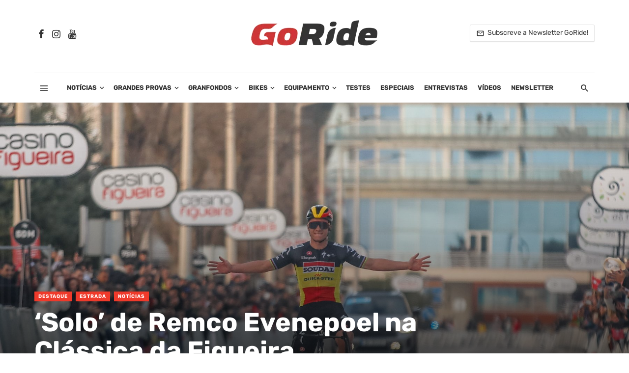

--- FILE ---
content_type: text/html; charset=UTF-8
request_url: https://www.goride.pt/solo-de-remco-evenepoel-na-classica-da-figueira/
body_size: 44244
content:
<!DOCTYPE html>
<html lang="pt-PT">
<head><meta charset="UTF-8" /><script>if(navigator.userAgent.match(/MSIE|Internet Explorer/i)||navigator.userAgent.match(/Trident\/7\..*?rv:11/i)){var href=document.location.href;if(!href.match(/[?&]nowprocket/)){if(href.indexOf("?")==-1){if(href.indexOf("#")==-1){document.location.href=href+"?nowprocket=1"}else{document.location.href=href.replace("#","?nowprocket=1#")}}else{if(href.indexOf("#")==-1){document.location.href=href+"&nowprocket=1"}else{document.location.href=href.replace("#","&nowprocket=1#")}}}}</script><script>(()=>{class RocketLazyLoadScripts{constructor(){this.v="2.0.4",this.userEvents=["keydown","keyup","mousedown","mouseup","mousemove","mouseover","mouseout","touchmove","touchstart","touchend","touchcancel","wheel","click","dblclick","input"],this.attributeEvents=["onblur","onclick","oncontextmenu","ondblclick","onfocus","onmousedown","onmouseenter","onmouseleave","onmousemove","onmouseout","onmouseover","onmouseup","onmousewheel","onscroll","onsubmit"]}async t(){this.i(),this.o(),/iP(ad|hone)/.test(navigator.userAgent)&&this.h(),this.u(),this.l(this),this.m(),this.k(this),this.p(this),this._(),await Promise.all([this.R(),this.L()]),this.lastBreath=Date.now(),this.S(this),this.P(),this.D(),this.O(),this.M(),await this.C(this.delayedScripts.normal),await this.C(this.delayedScripts.defer),await this.C(this.delayedScripts.async),await this.T(),await this.F(),await this.j(),await this.A(),window.dispatchEvent(new Event("rocket-allScriptsLoaded")),this.everythingLoaded=!0,this.lastTouchEnd&&await new Promise(t=>setTimeout(t,500-Date.now()+this.lastTouchEnd)),this.I(),this.H(),this.U(),this.W()}i(){this.CSPIssue=sessionStorage.getItem("rocketCSPIssue"),document.addEventListener("securitypolicyviolation",t=>{this.CSPIssue||"script-src-elem"!==t.violatedDirective||"data"!==t.blockedURI||(this.CSPIssue=!0,sessionStorage.setItem("rocketCSPIssue",!0))},{isRocket:!0})}o(){window.addEventListener("pageshow",t=>{this.persisted=t.persisted,this.realWindowLoadedFired=!0},{isRocket:!0}),window.addEventListener("pagehide",()=>{this.onFirstUserAction=null},{isRocket:!0})}h(){let t;function e(e){t=e}window.addEventListener("touchstart",e,{isRocket:!0}),window.addEventListener("touchend",function i(o){o.changedTouches[0]&&t.changedTouches[0]&&Math.abs(o.changedTouches[0].pageX-t.changedTouches[0].pageX)<10&&Math.abs(o.changedTouches[0].pageY-t.changedTouches[0].pageY)<10&&o.timeStamp-t.timeStamp<200&&(window.removeEventListener("touchstart",e,{isRocket:!0}),window.removeEventListener("touchend",i,{isRocket:!0}),"INPUT"===o.target.tagName&&"text"===o.target.type||(o.target.dispatchEvent(new TouchEvent("touchend",{target:o.target,bubbles:!0})),o.target.dispatchEvent(new MouseEvent("mouseover",{target:o.target,bubbles:!0})),o.target.dispatchEvent(new PointerEvent("click",{target:o.target,bubbles:!0,cancelable:!0,detail:1,clientX:o.changedTouches[0].clientX,clientY:o.changedTouches[0].clientY})),event.preventDefault()))},{isRocket:!0})}q(t){this.userActionTriggered||("mousemove"!==t.type||this.firstMousemoveIgnored?"keyup"===t.type||"mouseover"===t.type||"mouseout"===t.type||(this.userActionTriggered=!0,this.onFirstUserAction&&this.onFirstUserAction()):this.firstMousemoveIgnored=!0),"click"===t.type&&t.preventDefault(),t.stopPropagation(),t.stopImmediatePropagation(),"touchstart"===this.lastEvent&&"touchend"===t.type&&(this.lastTouchEnd=Date.now()),"click"===t.type&&(this.lastTouchEnd=0),this.lastEvent=t.type,t.composedPath&&t.composedPath()[0].getRootNode()instanceof ShadowRoot&&(t.rocketTarget=t.composedPath()[0]),this.savedUserEvents.push(t)}u(){this.savedUserEvents=[],this.userEventHandler=this.q.bind(this),this.userEvents.forEach(t=>window.addEventListener(t,this.userEventHandler,{passive:!1,isRocket:!0})),document.addEventListener("visibilitychange",this.userEventHandler,{isRocket:!0})}U(){this.userEvents.forEach(t=>window.removeEventListener(t,this.userEventHandler,{passive:!1,isRocket:!0})),document.removeEventListener("visibilitychange",this.userEventHandler,{isRocket:!0}),this.savedUserEvents.forEach(t=>{(t.rocketTarget||t.target).dispatchEvent(new window[t.constructor.name](t.type,t))})}m(){const t="return false",e=Array.from(this.attributeEvents,t=>"data-rocket-"+t),i="["+this.attributeEvents.join("],[")+"]",o="[data-rocket-"+this.attributeEvents.join("],[data-rocket-")+"]",s=(e,i,o)=>{o&&o!==t&&(e.setAttribute("data-rocket-"+i,o),e["rocket"+i]=new Function("event",o),e.setAttribute(i,t))};new MutationObserver(t=>{for(const n of t)"attributes"===n.type&&(n.attributeName.startsWith("data-rocket-")||this.everythingLoaded?n.attributeName.startsWith("data-rocket-")&&this.everythingLoaded&&this.N(n.target,n.attributeName.substring(12)):s(n.target,n.attributeName,n.target.getAttribute(n.attributeName))),"childList"===n.type&&n.addedNodes.forEach(t=>{if(t.nodeType===Node.ELEMENT_NODE)if(this.everythingLoaded)for(const i of[t,...t.querySelectorAll(o)])for(const t of i.getAttributeNames())e.includes(t)&&this.N(i,t.substring(12));else for(const e of[t,...t.querySelectorAll(i)])for(const t of e.getAttributeNames())this.attributeEvents.includes(t)&&s(e,t,e.getAttribute(t))})}).observe(document,{subtree:!0,childList:!0,attributeFilter:[...this.attributeEvents,...e]})}I(){this.attributeEvents.forEach(t=>{document.querySelectorAll("[data-rocket-"+t+"]").forEach(e=>{this.N(e,t)})})}N(t,e){const i=t.getAttribute("data-rocket-"+e);i&&(t.setAttribute(e,i),t.removeAttribute("data-rocket-"+e))}k(t){Object.defineProperty(HTMLElement.prototype,"onclick",{get(){return this.rocketonclick||null},set(e){this.rocketonclick=e,this.setAttribute(t.everythingLoaded?"onclick":"data-rocket-onclick","this.rocketonclick(event)")}})}S(t){function e(e,i){let o=e[i];e[i]=null,Object.defineProperty(e,i,{get:()=>o,set(s){t.everythingLoaded?o=s:e["rocket"+i]=o=s}})}e(document,"onreadystatechange"),e(window,"onload"),e(window,"onpageshow");try{Object.defineProperty(document,"readyState",{get:()=>t.rocketReadyState,set(e){t.rocketReadyState=e},configurable:!0}),document.readyState="loading"}catch(t){console.log("WPRocket DJE readyState conflict, bypassing")}}l(t){this.originalAddEventListener=EventTarget.prototype.addEventListener,this.originalRemoveEventListener=EventTarget.prototype.removeEventListener,this.savedEventListeners=[],EventTarget.prototype.addEventListener=function(e,i,o){o&&o.isRocket||!t.B(e,this)&&!t.userEvents.includes(e)||t.B(e,this)&&!t.userActionTriggered||e.startsWith("rocket-")||t.everythingLoaded?t.originalAddEventListener.call(this,e,i,o):(t.savedEventListeners.push({target:this,remove:!1,type:e,func:i,options:o}),"mouseenter"!==e&&"mouseleave"!==e||t.originalAddEventListener.call(this,e,t.savedUserEvents.push,o))},EventTarget.prototype.removeEventListener=function(e,i,o){o&&o.isRocket||!t.B(e,this)&&!t.userEvents.includes(e)||t.B(e,this)&&!t.userActionTriggered||e.startsWith("rocket-")||t.everythingLoaded?t.originalRemoveEventListener.call(this,e,i,o):t.savedEventListeners.push({target:this,remove:!0,type:e,func:i,options:o})}}J(t,e){this.savedEventListeners=this.savedEventListeners.filter(i=>{let o=i.type,s=i.target||window;return e!==o||t!==s||(this.B(o,s)&&(i.type="rocket-"+o),this.$(i),!1)})}H(){EventTarget.prototype.addEventListener=this.originalAddEventListener,EventTarget.prototype.removeEventListener=this.originalRemoveEventListener,this.savedEventListeners.forEach(t=>this.$(t))}$(t){t.remove?this.originalRemoveEventListener.call(t.target,t.type,t.func,t.options):this.originalAddEventListener.call(t.target,t.type,t.func,t.options)}p(t){let e;function i(e){return t.everythingLoaded?e:e.split(" ").map(t=>"load"===t||t.startsWith("load.")?"rocket-jquery-load":t).join(" ")}function o(o){function s(e){const s=o.fn[e];o.fn[e]=o.fn.init.prototype[e]=function(){return this[0]===window&&t.userActionTriggered&&("string"==typeof arguments[0]||arguments[0]instanceof String?arguments[0]=i(arguments[0]):"object"==typeof arguments[0]&&Object.keys(arguments[0]).forEach(t=>{const e=arguments[0][t];delete arguments[0][t],arguments[0][i(t)]=e})),s.apply(this,arguments),this}}if(o&&o.fn&&!t.allJQueries.includes(o)){const e={DOMContentLoaded:[],"rocket-DOMContentLoaded":[]};for(const t in e)document.addEventListener(t,()=>{e[t].forEach(t=>t())},{isRocket:!0});o.fn.ready=o.fn.init.prototype.ready=function(i){function s(){parseInt(o.fn.jquery)>2?setTimeout(()=>i.bind(document)(o)):i.bind(document)(o)}return"function"==typeof i&&(t.realDomReadyFired?!t.userActionTriggered||t.fauxDomReadyFired?s():e["rocket-DOMContentLoaded"].push(s):e.DOMContentLoaded.push(s)),o([])},s("on"),s("one"),s("off"),t.allJQueries.push(o)}e=o}t.allJQueries=[],o(window.jQuery),Object.defineProperty(window,"jQuery",{get:()=>e,set(t){o(t)}})}P(){const t=new Map;document.write=document.writeln=function(e){const i=document.currentScript,o=document.createRange(),s=i.parentElement;let n=t.get(i);void 0===n&&(n=i.nextSibling,t.set(i,n));const c=document.createDocumentFragment();o.setStart(c,0),c.appendChild(o.createContextualFragment(e)),s.insertBefore(c,n)}}async R(){return new Promise(t=>{this.userActionTriggered?t():this.onFirstUserAction=t})}async L(){return new Promise(t=>{document.addEventListener("DOMContentLoaded",()=>{this.realDomReadyFired=!0,t()},{isRocket:!0})})}async j(){return this.realWindowLoadedFired?Promise.resolve():new Promise(t=>{window.addEventListener("load",t,{isRocket:!0})})}M(){this.pendingScripts=[];this.scriptsMutationObserver=new MutationObserver(t=>{for(const e of t)e.addedNodes.forEach(t=>{"SCRIPT"!==t.tagName||t.noModule||t.isWPRocket||this.pendingScripts.push({script:t,promise:new Promise(e=>{const i=()=>{const i=this.pendingScripts.findIndex(e=>e.script===t);i>=0&&this.pendingScripts.splice(i,1),e()};t.addEventListener("load",i,{isRocket:!0}),t.addEventListener("error",i,{isRocket:!0}),setTimeout(i,1e3)})})})}),this.scriptsMutationObserver.observe(document,{childList:!0,subtree:!0})}async F(){await this.X(),this.pendingScripts.length?(await this.pendingScripts[0].promise,await this.F()):this.scriptsMutationObserver.disconnect()}D(){this.delayedScripts={normal:[],async:[],defer:[]},document.querySelectorAll("script[type$=rocketlazyloadscript]").forEach(t=>{t.hasAttribute("data-rocket-src")?t.hasAttribute("async")&&!1!==t.async?this.delayedScripts.async.push(t):t.hasAttribute("defer")&&!1!==t.defer||"module"===t.getAttribute("data-rocket-type")?this.delayedScripts.defer.push(t):this.delayedScripts.normal.push(t):this.delayedScripts.normal.push(t)})}async _(){await this.L();let t=[];document.querySelectorAll("script[type$=rocketlazyloadscript][data-rocket-src]").forEach(e=>{let i=e.getAttribute("data-rocket-src");if(i&&!i.startsWith("data:")){i.startsWith("//")&&(i=location.protocol+i);try{const o=new URL(i).origin;o!==location.origin&&t.push({src:o,crossOrigin:e.crossOrigin||"module"===e.getAttribute("data-rocket-type")})}catch(t){}}}),t=[...new Map(t.map(t=>[JSON.stringify(t),t])).values()],this.Y(t,"preconnect")}async G(t){if(await this.K(),!0!==t.noModule||!("noModule"in HTMLScriptElement.prototype))return new Promise(e=>{let i;function o(){(i||t).setAttribute("data-rocket-status","executed"),e()}try{if(navigator.userAgent.includes("Firefox/")||""===navigator.vendor||this.CSPIssue)i=document.createElement("script"),[...t.attributes].forEach(t=>{let e=t.nodeName;"type"!==e&&("data-rocket-type"===e&&(e="type"),"data-rocket-src"===e&&(e="src"),i.setAttribute(e,t.nodeValue))}),t.text&&(i.text=t.text),t.nonce&&(i.nonce=t.nonce),i.hasAttribute("src")?(i.addEventListener("load",o,{isRocket:!0}),i.addEventListener("error",()=>{i.setAttribute("data-rocket-status","failed-network"),e()},{isRocket:!0}),setTimeout(()=>{i.isConnected||e()},1)):(i.text=t.text,o()),i.isWPRocket=!0,t.parentNode.replaceChild(i,t);else{const i=t.getAttribute("data-rocket-type"),s=t.getAttribute("data-rocket-src");i?(t.type=i,t.removeAttribute("data-rocket-type")):t.removeAttribute("type"),t.addEventListener("load",o,{isRocket:!0}),t.addEventListener("error",i=>{this.CSPIssue&&i.target.src.startsWith("data:")?(console.log("WPRocket: CSP fallback activated"),t.removeAttribute("src"),this.G(t).then(e)):(t.setAttribute("data-rocket-status","failed-network"),e())},{isRocket:!0}),s?(t.fetchPriority="high",t.removeAttribute("data-rocket-src"),t.src=s):t.src="data:text/javascript;base64,"+window.btoa(unescape(encodeURIComponent(t.text)))}}catch(i){t.setAttribute("data-rocket-status","failed-transform"),e()}});t.setAttribute("data-rocket-status","skipped")}async C(t){const e=t.shift();return e?(e.isConnected&&await this.G(e),this.C(t)):Promise.resolve()}O(){this.Y([...this.delayedScripts.normal,...this.delayedScripts.defer,...this.delayedScripts.async],"preload")}Y(t,e){this.trash=this.trash||[];let i=!0;var o=document.createDocumentFragment();t.forEach(t=>{const s=t.getAttribute&&t.getAttribute("data-rocket-src")||t.src;if(s&&!s.startsWith("data:")){const n=document.createElement("link");n.href=s,n.rel=e,"preconnect"!==e&&(n.as="script",n.fetchPriority=i?"high":"low"),t.getAttribute&&"module"===t.getAttribute("data-rocket-type")&&(n.crossOrigin=!0),t.crossOrigin&&(n.crossOrigin=t.crossOrigin),t.integrity&&(n.integrity=t.integrity),t.nonce&&(n.nonce=t.nonce),o.appendChild(n),this.trash.push(n),i=!1}}),document.head.appendChild(o)}W(){this.trash.forEach(t=>t.remove())}async T(){try{document.readyState="interactive"}catch(t){}this.fauxDomReadyFired=!0;try{await this.K(),this.J(document,"readystatechange"),document.dispatchEvent(new Event("rocket-readystatechange")),await this.K(),document.rocketonreadystatechange&&document.rocketonreadystatechange(),await this.K(),this.J(document,"DOMContentLoaded"),document.dispatchEvent(new Event("rocket-DOMContentLoaded")),await this.K(),this.J(window,"DOMContentLoaded"),window.dispatchEvent(new Event("rocket-DOMContentLoaded"))}catch(t){console.error(t)}}async A(){try{document.readyState="complete"}catch(t){}try{await this.K(),this.J(document,"readystatechange"),document.dispatchEvent(new Event("rocket-readystatechange")),await this.K(),document.rocketonreadystatechange&&document.rocketonreadystatechange(),await this.K(),this.J(window,"load"),window.dispatchEvent(new Event("rocket-load")),await this.K(),window.rocketonload&&window.rocketonload(),await this.K(),this.allJQueries.forEach(t=>t(window).trigger("rocket-jquery-load")),await this.K(),this.J(window,"pageshow");const t=new Event("rocket-pageshow");t.persisted=this.persisted,window.dispatchEvent(t),await this.K(),window.rocketonpageshow&&window.rocketonpageshow({persisted:this.persisted})}catch(t){console.error(t)}}async K(){Date.now()-this.lastBreath>45&&(await this.X(),this.lastBreath=Date.now())}async X(){return document.hidden?new Promise(t=>setTimeout(t)):new Promise(t=>requestAnimationFrame(t))}B(t,e){return e===document&&"readystatechange"===t||(e===document&&"DOMContentLoaded"===t||(e===window&&"DOMContentLoaded"===t||(e===window&&"load"===t||e===window&&"pageshow"===t)))}static run(){(new RocketLazyLoadScripts).t()}}RocketLazyLoadScripts.run()})();</script>
	
	<!-- Google tag (gtag.js) -->
<script async src="https://www.googletagmanager.com/gtag/js?id=G-JT7X6HGFT7"></script>
<script>
  window.dataLayer = window.dataLayer || [];
  function gtag(){dataLayer.push(arguments);}
  gtag('js', new Date());

  gtag('config', 'G-JT7X6HGFT7');
</script>
	

	<!-- Google Tag Manager -->
<script>(function(w,d,s,l,i){w[l]=w[l]||[];w[l].push({'gtm.start':
new Date().getTime(),event:'gtm.js'});var f=d.getElementsByTagName(s)[0],
j=d.createElement(s),dl=l!='dataLayer'?'&l='+l:'';j.async=true;j.src=
'https://www.googletagmanager.com/gtm.js?id='+i+dl;f.parentNode.insertBefore(j,f);
})(window,document,'script','dataLayer','GTM-NWLH4PN');</script>
<!-- End Google Tag Manager -->
	
	
    
    <meta name="viewport" content="width=device-width, initial-scale=1"/>
    
    <link rel="profile" href="https://gmpg.org/xfn/11" />
	


	<script type="rocketlazyloadscript" data-rocket-type="application/javascript">var ajaxurl = "https://www.goride.pt/wp-admin/admin-ajax.php"</script></script><!-- Google tag (gtag.js) consent mode dataLayer added by Site Kit -->
<script type="text/javascript" id="google_gtagjs-js-consent-mode-data-layer">
/* <![CDATA[ */
window.dataLayer = window.dataLayer || [];function gtag(){dataLayer.push(arguments);}
gtag('consent', 'default', {"ad_personalization":"denied","ad_storage":"denied","ad_user_data":"denied","analytics_storage":"denied","functionality_storage":"denied","security_storage":"denied","personalization_storage":"denied","region":["AT","BE","BG","CH","CY","CZ","DE","DK","EE","ES","FI","FR","GB","GR","HR","HU","IE","IS","IT","LI","LT","LU","LV","MT","NL","NO","PL","PT","RO","SE","SI","SK"],"wait_for_update":500});
window._googlesitekitConsentCategoryMap = {"statistics":["analytics_storage"],"marketing":["ad_storage","ad_user_data","ad_personalization"],"functional":["functionality_storage","security_storage"],"preferences":["personalization_storage"]};
window._googlesitekitConsents = {"ad_personalization":"denied","ad_storage":"denied","ad_user_data":"denied","analytics_storage":"denied","functionality_storage":"denied","security_storage":"denied","personalization_storage":"denied","region":["AT","BE","BG","CH","CY","CZ","DE","DK","EE","ES","FI","FR","GB","GR","HR","HU","IE","IS","IT","LI","LT","LU","LV","MT","NL","NO","PL","PT","RO","SE","SI","SK"],"wait_for_update":500};
/* ]]> */
</script>
<!-- End Google tag (gtag.js) consent mode dataLayer added by Site Kit -->

	<!-- This site is optimized with the Yoast SEO plugin v26.8 - https://yoast.com/product/yoast-seo-wordpress/ -->
	<title>&#039;Solo&#039; de Remco Evenepoel na Clássica da Figueira</title>
<link data-rocket-preload as="style" data-wpr-hosted-gf-parameters="family=Rubik%3A300%2C400%2C500%2C600%2C700%2C800%2C900%2C300italic%2C400italic%2C500italic%2C600italic%2C700italic%2C800italic%2C900italic&display=swap" href="https://www.goride.pt/wp-content/cache/fonts/1/google-fonts/css/4/d/a/0237f828a96ee62cbd19da894157b.css" rel="preload">
<link data-wpr-hosted-gf-parameters="family=Rubik%3A300%2C400%2C500%2C600%2C700%2C800%2C900%2C300italic%2C400italic%2C500italic%2C600italic%2C700italic%2C800italic%2C900italic&display=swap" href="https://www.goride.pt/wp-content/cache/fonts/1/google-fonts/css/4/d/a/0237f828a96ee62cbd19da894157b.css" media="print" onload="this.media=&#039;all&#039;" rel="stylesheet">
<noscript data-wpr-hosted-gf-parameters=""><link rel="stylesheet" href="https://fonts.googleapis.com/css?family=Rubik%3A300%2C400%2C500%2C600%2C700%2C800%2C900%2C300italic%2C400italic%2C500italic%2C600italic%2C700italic%2C800italic%2C900italic&#038;display=swap"></noscript>
	<meta name="description" content="Irresistível, Remco Evenepoel atacou a 55 km da meta da Clássica da Figueira e não foi mais alcançado." />
	<link rel="canonical" href="https://www.goride.pt/solo-de-remco-evenepoel-na-classica-da-figueira/" />
	<meta property="og:locale" content="pt_PT" />
	<meta property="og:type" content="article" />
	<meta property="og:title" content="&#039;Solo&#039; de Remco Evenepoel na Clássica da Figueira" />
	<meta property="og:description" content="Irresistível, Remco Evenepoel atacou a 55 km da meta da Clássica da Figueira e não foi mais alcançado." />
	<meta property="og:url" content="https://www.goride.pt/solo-de-remco-evenepoel-na-classica-da-figueira/" />
	<meta property="og:site_name" content="GoRide.pt" />
	<meta property="article:publisher" content="https://www.facebook.com/gorideptbikes" />
	<meta property="article:published_time" content="2024-02-10T18:33:22+00:00" />
	<meta property="article:modified_time" content="2024-02-11T01:51:38+00:00" />
	<meta property="og:image" content="https://www.goride.pt/wp-content/uploads/2024/02/remco-evenepoel.jpg" />
	<meta property="og:image:width" content="1800" />
	<meta property="og:image:height" content="1200" />
	<meta property="og:image:type" content="image/jpeg" />
	<meta name="author" content="GoRide Team" />
	<meta name="twitter:card" content="summary_large_image" />
	<script type="application/ld+json" class="yoast-schema-graph">{"@context":"https://schema.org","@graph":[{"@type":"Article","@id":"https://www.goride.pt/solo-de-remco-evenepoel-na-classica-da-figueira/#article","isPartOf":{"@id":"https://www.goride.pt/solo-de-remco-evenepoel-na-classica-da-figueira/"},"author":{"name":"GoRide Team","@id":"https://www.goride.pt/#/schema/person/cffc3743e3c2c5fee17be28f0ac72b13"},"headline":"&#8216;Solo&#8217; de Remco Evenepoel na Clássica da Figueira","datePublished":"2024-02-10T18:33:22+00:00","dateModified":"2024-02-11T01:51:38+00:00","mainEntityOfPage":{"@id":"https://www.goride.pt/solo-de-remco-evenepoel-na-classica-da-figueira/"},"wordCount":365,"publisher":{"@id":"https://www.goride.pt/#organization"},"image":{"@id":"https://www.goride.pt/solo-de-remco-evenepoel-na-classica-da-figueira/#primaryimage"},"thumbnailUrl":"https://www.goride.pt/wp-content/uploads/2024/02/remco-evenepoel.jpg","keywords":["Clássica da Figueira","Figueira Champions Classic","Remco Evenepoel"],"articleSection":["Destaque","Estrada","Notícias"],"inLanguage":"pt-PT"},{"@type":"WebPage","@id":"https://www.goride.pt/solo-de-remco-evenepoel-na-classica-da-figueira/","url":"https://www.goride.pt/solo-de-remco-evenepoel-na-classica-da-figueira/","name":"'Solo' de Remco Evenepoel na Clássica da Figueira","isPartOf":{"@id":"https://www.goride.pt/#website"},"primaryImageOfPage":{"@id":"https://www.goride.pt/solo-de-remco-evenepoel-na-classica-da-figueira/#primaryimage"},"image":{"@id":"https://www.goride.pt/solo-de-remco-evenepoel-na-classica-da-figueira/#primaryimage"},"thumbnailUrl":"https://www.goride.pt/wp-content/uploads/2024/02/remco-evenepoel.jpg","datePublished":"2024-02-10T18:33:22+00:00","dateModified":"2024-02-11T01:51:38+00:00","description":"Irresistível, Remco Evenepoel atacou a 55 km da meta da Clássica da Figueira e não foi mais alcançado.","breadcrumb":{"@id":"https://www.goride.pt/solo-de-remco-evenepoel-na-classica-da-figueira/#breadcrumb"},"inLanguage":"pt-PT","potentialAction":[{"@type":"ReadAction","target":["https://www.goride.pt/solo-de-remco-evenepoel-na-classica-da-figueira/"]}]},{"@type":"ImageObject","inLanguage":"pt-PT","@id":"https://www.goride.pt/solo-de-remco-evenepoel-na-classica-da-figueira/#primaryimage","url":"https://www.goride.pt/wp-content/uploads/2024/02/remco-evenepoel.jpg","contentUrl":"https://www.goride.pt/wp-content/uploads/2024/02/remco-evenepoel.jpg","width":1800,"height":1200},{"@type":"BreadcrumbList","@id":"https://www.goride.pt/solo-de-remco-evenepoel-na-classica-da-figueira/#breadcrumb","itemListElement":[{"@type":"ListItem","position":1,"name":"Início","item":"https://www.goride.pt/"},{"@type":"ListItem","position":2,"name":"&#8216;Solo&#8217; de Remco Evenepoel na Clássica da Figueira"}]},{"@type":"WebSite","@id":"https://www.goride.pt/#website","url":"https://www.goride.pt/","name":"GoRide.pt","description":"Tudo sobre Ciclismo, BTT e Bicicletas: Noticias, Testes e Reviews","publisher":{"@id":"https://www.goride.pt/#organization"},"alternateName":"Ciclismo e bicicletas","potentialAction":[{"@type":"SearchAction","target":{"@type":"EntryPoint","urlTemplate":"https://www.goride.pt/?s={search_term_string}"},"query-input":{"@type":"PropertyValueSpecification","valueRequired":true,"valueName":"search_term_string"}}],"inLanguage":"pt-PT"},{"@type":"Organization","@id":"https://www.goride.pt/#organization","name":"GoRide","url":"https://www.goride.pt/","logo":{"@type":"ImageObject","inLanguage":"pt-PT","@id":"https://www.goride.pt/#/schema/logo/image/","url":"https://www.goride.pt/wp-content/uploads/2025/02/GoRide2025.png","contentUrl":"https://www.goride.pt/wp-content/uploads/2025/02/GoRide2025.png","width":260,"height":55,"caption":"GoRide"},"image":{"@id":"https://www.goride.pt/#/schema/logo/image/"},"sameAs":["https://www.facebook.com/gorideptbikes","https://www.instagram.com/gorideproject/"]},{"@type":"Person","@id":"https://www.goride.pt/#/schema/person/cffc3743e3c2c5fee17be28f0ac72b13","name":"GoRide Team","image":{"@type":"ImageObject","inLanguage":"pt-PT","@id":"https://www.goride.pt/#/schema/person/image/","url":"https://secure.gravatar.com/avatar/e72a8b4cc0966a75fdb5964697a85f9640a988a99ff1d8a4015ffb24f0d2ce1c?s=96&d=wp_user_avatar&r=g","contentUrl":"https://secure.gravatar.com/avatar/e72a8b4cc0966a75fdb5964697a85f9640a988a99ff1d8a4015ffb24f0d2ce1c?s=96&d=wp_user_avatar&r=g","caption":"GoRide Team"},"description":"Toda a GoRide Team alimenta este site como se não houvesse amanhã :) Damos preferência a tudo o que envolver diversão em cima de uma bike!","url":"https://www.goride.pt/author/goride-team/"}]}</script>
	<!-- / Yoast SEO plugin. -->


<link rel='dns-prefetch' href='//www.googletagmanager.com' />
<link rel='dns-prefetch' href='//fonts.googleapis.com' />
<link rel='dns-prefetch' href='//pagead2.googlesyndication.com' />
<link href='https://fonts.gstatic.com' crossorigin rel='preconnect' />
<link rel="alternate" type="application/rss+xml" title="GoRide.pt &raquo; Feed" href="https://www.goride.pt/feed/" />
<link rel="alternate" type="application/rss+xml" title="GoRide.pt &raquo; Feed de comentários" href="https://www.goride.pt/comments/feed/" />
<style id='wp-img-auto-sizes-contain-inline-css' type='text/css'>
img:is([sizes=auto i],[sizes^="auto," i]){contain-intrinsic-size:3000px 1500px}
/*# sourceURL=wp-img-auto-sizes-contain-inline-css */
</style>
<style id='wp-emoji-styles-inline-css' type='text/css'>

	img.wp-smiley, img.emoji {
		display: inline !important;
		border: none !important;
		box-shadow: none !important;
		height: 1em !important;
		width: 1em !important;
		margin: 0 0.07em !important;
		vertical-align: -0.1em !important;
		background: none !important;
		padding: 0 !important;
	}
/*# sourceURL=wp-emoji-styles-inline-css */
</style>
<style id='wp-block-library-inline-css' type='text/css'>
:root{--wp-block-synced-color:#7a00df;--wp-block-synced-color--rgb:122,0,223;--wp-bound-block-color:var(--wp-block-synced-color);--wp-editor-canvas-background:#ddd;--wp-admin-theme-color:#007cba;--wp-admin-theme-color--rgb:0,124,186;--wp-admin-theme-color-darker-10:#006ba1;--wp-admin-theme-color-darker-10--rgb:0,107,160.5;--wp-admin-theme-color-darker-20:#005a87;--wp-admin-theme-color-darker-20--rgb:0,90,135;--wp-admin-border-width-focus:2px}@media (min-resolution:192dpi){:root{--wp-admin-border-width-focus:1.5px}}.wp-element-button{cursor:pointer}:root .has-very-light-gray-background-color{background-color:#eee}:root .has-very-dark-gray-background-color{background-color:#313131}:root .has-very-light-gray-color{color:#eee}:root .has-very-dark-gray-color{color:#313131}:root .has-vivid-green-cyan-to-vivid-cyan-blue-gradient-background{background:linear-gradient(135deg,#00d084,#0693e3)}:root .has-purple-crush-gradient-background{background:linear-gradient(135deg,#34e2e4,#4721fb 50%,#ab1dfe)}:root .has-hazy-dawn-gradient-background{background:linear-gradient(135deg,#faaca8,#dad0ec)}:root .has-subdued-olive-gradient-background{background:linear-gradient(135deg,#fafae1,#67a671)}:root .has-atomic-cream-gradient-background{background:linear-gradient(135deg,#fdd79a,#004a59)}:root .has-nightshade-gradient-background{background:linear-gradient(135deg,#330968,#31cdcf)}:root .has-midnight-gradient-background{background:linear-gradient(135deg,#020381,#2874fc)}:root{--wp--preset--font-size--normal:16px;--wp--preset--font-size--huge:42px}.has-regular-font-size{font-size:1em}.has-larger-font-size{font-size:2.625em}.has-normal-font-size{font-size:var(--wp--preset--font-size--normal)}.has-huge-font-size{font-size:var(--wp--preset--font-size--huge)}.has-text-align-center{text-align:center}.has-text-align-left{text-align:left}.has-text-align-right{text-align:right}.has-fit-text{white-space:nowrap!important}#end-resizable-editor-section{display:none}.aligncenter{clear:both}.items-justified-left{justify-content:flex-start}.items-justified-center{justify-content:center}.items-justified-right{justify-content:flex-end}.items-justified-space-between{justify-content:space-between}.screen-reader-text{border:0;clip-path:inset(50%);height:1px;margin:-1px;overflow:hidden;padding:0;position:absolute;width:1px;word-wrap:normal!important}.screen-reader-text:focus{background-color:#ddd;clip-path:none;color:#444;display:block;font-size:1em;height:auto;left:5px;line-height:normal;padding:15px 23px 14px;text-decoration:none;top:5px;width:auto;z-index:100000}html :where(.has-border-color){border-style:solid}html :where([style*=border-top-color]){border-top-style:solid}html :where([style*=border-right-color]){border-right-style:solid}html :where([style*=border-bottom-color]){border-bottom-style:solid}html :where([style*=border-left-color]){border-left-style:solid}html :where([style*=border-width]){border-style:solid}html :where([style*=border-top-width]){border-top-style:solid}html :where([style*=border-right-width]){border-right-style:solid}html :where([style*=border-bottom-width]){border-bottom-style:solid}html :where([style*=border-left-width]){border-left-style:solid}html :where(img[class*=wp-image-]){height:auto;max-width:100%}:where(figure){margin:0 0 1em}html :where(.is-position-sticky){--wp-admin--admin-bar--position-offset:var(--wp-admin--admin-bar--height,0px)}@media screen and (max-width:600px){html :where(.is-position-sticky){--wp-admin--admin-bar--position-offset:0px}}

/*# sourceURL=wp-block-library-inline-css */
</style><style id='global-styles-inline-css' type='text/css'>
:root{--wp--preset--aspect-ratio--square: 1;--wp--preset--aspect-ratio--4-3: 4/3;--wp--preset--aspect-ratio--3-4: 3/4;--wp--preset--aspect-ratio--3-2: 3/2;--wp--preset--aspect-ratio--2-3: 2/3;--wp--preset--aspect-ratio--16-9: 16/9;--wp--preset--aspect-ratio--9-16: 9/16;--wp--preset--color--black: #000000;--wp--preset--color--cyan-bluish-gray: #abb8c3;--wp--preset--color--white: #ffffff;--wp--preset--color--pale-pink: #f78da7;--wp--preset--color--vivid-red: #cf2e2e;--wp--preset--color--luminous-vivid-orange: #ff6900;--wp--preset--color--luminous-vivid-amber: #fcb900;--wp--preset--color--light-green-cyan: #7bdcb5;--wp--preset--color--vivid-green-cyan: #00d084;--wp--preset--color--pale-cyan-blue: #8ed1fc;--wp--preset--color--vivid-cyan-blue: #0693e3;--wp--preset--color--vivid-purple: #9b51e0;--wp--preset--gradient--vivid-cyan-blue-to-vivid-purple: linear-gradient(135deg,rgb(6,147,227) 0%,rgb(155,81,224) 100%);--wp--preset--gradient--light-green-cyan-to-vivid-green-cyan: linear-gradient(135deg,rgb(122,220,180) 0%,rgb(0,208,130) 100%);--wp--preset--gradient--luminous-vivid-amber-to-luminous-vivid-orange: linear-gradient(135deg,rgb(252,185,0) 0%,rgb(255,105,0) 100%);--wp--preset--gradient--luminous-vivid-orange-to-vivid-red: linear-gradient(135deg,rgb(255,105,0) 0%,rgb(207,46,46) 100%);--wp--preset--gradient--very-light-gray-to-cyan-bluish-gray: linear-gradient(135deg,rgb(238,238,238) 0%,rgb(169,184,195) 100%);--wp--preset--gradient--cool-to-warm-spectrum: linear-gradient(135deg,rgb(74,234,220) 0%,rgb(151,120,209) 20%,rgb(207,42,186) 40%,rgb(238,44,130) 60%,rgb(251,105,98) 80%,rgb(254,248,76) 100%);--wp--preset--gradient--blush-light-purple: linear-gradient(135deg,rgb(255,206,236) 0%,rgb(152,150,240) 100%);--wp--preset--gradient--blush-bordeaux: linear-gradient(135deg,rgb(254,205,165) 0%,rgb(254,45,45) 50%,rgb(107,0,62) 100%);--wp--preset--gradient--luminous-dusk: linear-gradient(135deg,rgb(255,203,112) 0%,rgb(199,81,192) 50%,rgb(65,88,208) 100%);--wp--preset--gradient--pale-ocean: linear-gradient(135deg,rgb(255,245,203) 0%,rgb(182,227,212) 50%,rgb(51,167,181) 100%);--wp--preset--gradient--electric-grass: linear-gradient(135deg,rgb(202,248,128) 0%,rgb(113,206,126) 100%);--wp--preset--gradient--midnight: linear-gradient(135deg,rgb(2,3,129) 0%,rgb(40,116,252) 100%);--wp--preset--font-size--small: 13px;--wp--preset--font-size--medium: 20px;--wp--preset--font-size--large: 36px;--wp--preset--font-size--x-large: 42px;--wp--preset--spacing--20: 0.44rem;--wp--preset--spacing--30: 0.67rem;--wp--preset--spacing--40: 1rem;--wp--preset--spacing--50: 1.5rem;--wp--preset--spacing--60: 2.25rem;--wp--preset--spacing--70: 3.38rem;--wp--preset--spacing--80: 5.06rem;--wp--preset--shadow--natural: 6px 6px 9px rgba(0, 0, 0, 0.2);--wp--preset--shadow--deep: 12px 12px 50px rgba(0, 0, 0, 0.4);--wp--preset--shadow--sharp: 6px 6px 0px rgba(0, 0, 0, 0.2);--wp--preset--shadow--outlined: 6px 6px 0px -3px rgb(255, 255, 255), 6px 6px rgb(0, 0, 0);--wp--preset--shadow--crisp: 6px 6px 0px rgb(0, 0, 0);}:where(.is-layout-flex){gap: 0.5em;}:where(.is-layout-grid){gap: 0.5em;}body .is-layout-flex{display: flex;}.is-layout-flex{flex-wrap: wrap;align-items: center;}.is-layout-flex > :is(*, div){margin: 0;}body .is-layout-grid{display: grid;}.is-layout-grid > :is(*, div){margin: 0;}:where(.wp-block-columns.is-layout-flex){gap: 2em;}:where(.wp-block-columns.is-layout-grid){gap: 2em;}:where(.wp-block-post-template.is-layout-flex){gap: 1.25em;}:where(.wp-block-post-template.is-layout-grid){gap: 1.25em;}.has-black-color{color: var(--wp--preset--color--black) !important;}.has-cyan-bluish-gray-color{color: var(--wp--preset--color--cyan-bluish-gray) !important;}.has-white-color{color: var(--wp--preset--color--white) !important;}.has-pale-pink-color{color: var(--wp--preset--color--pale-pink) !important;}.has-vivid-red-color{color: var(--wp--preset--color--vivid-red) !important;}.has-luminous-vivid-orange-color{color: var(--wp--preset--color--luminous-vivid-orange) !important;}.has-luminous-vivid-amber-color{color: var(--wp--preset--color--luminous-vivid-amber) !important;}.has-light-green-cyan-color{color: var(--wp--preset--color--light-green-cyan) !important;}.has-vivid-green-cyan-color{color: var(--wp--preset--color--vivid-green-cyan) !important;}.has-pale-cyan-blue-color{color: var(--wp--preset--color--pale-cyan-blue) !important;}.has-vivid-cyan-blue-color{color: var(--wp--preset--color--vivid-cyan-blue) !important;}.has-vivid-purple-color{color: var(--wp--preset--color--vivid-purple) !important;}.has-black-background-color{background-color: var(--wp--preset--color--black) !important;}.has-cyan-bluish-gray-background-color{background-color: var(--wp--preset--color--cyan-bluish-gray) !important;}.has-white-background-color{background-color: var(--wp--preset--color--white) !important;}.has-pale-pink-background-color{background-color: var(--wp--preset--color--pale-pink) !important;}.has-vivid-red-background-color{background-color: var(--wp--preset--color--vivid-red) !important;}.has-luminous-vivid-orange-background-color{background-color: var(--wp--preset--color--luminous-vivid-orange) !important;}.has-luminous-vivid-amber-background-color{background-color: var(--wp--preset--color--luminous-vivid-amber) !important;}.has-light-green-cyan-background-color{background-color: var(--wp--preset--color--light-green-cyan) !important;}.has-vivid-green-cyan-background-color{background-color: var(--wp--preset--color--vivid-green-cyan) !important;}.has-pale-cyan-blue-background-color{background-color: var(--wp--preset--color--pale-cyan-blue) !important;}.has-vivid-cyan-blue-background-color{background-color: var(--wp--preset--color--vivid-cyan-blue) !important;}.has-vivid-purple-background-color{background-color: var(--wp--preset--color--vivid-purple) !important;}.has-black-border-color{border-color: var(--wp--preset--color--black) !important;}.has-cyan-bluish-gray-border-color{border-color: var(--wp--preset--color--cyan-bluish-gray) !important;}.has-white-border-color{border-color: var(--wp--preset--color--white) !important;}.has-pale-pink-border-color{border-color: var(--wp--preset--color--pale-pink) !important;}.has-vivid-red-border-color{border-color: var(--wp--preset--color--vivid-red) !important;}.has-luminous-vivid-orange-border-color{border-color: var(--wp--preset--color--luminous-vivid-orange) !important;}.has-luminous-vivid-amber-border-color{border-color: var(--wp--preset--color--luminous-vivid-amber) !important;}.has-light-green-cyan-border-color{border-color: var(--wp--preset--color--light-green-cyan) !important;}.has-vivid-green-cyan-border-color{border-color: var(--wp--preset--color--vivid-green-cyan) !important;}.has-pale-cyan-blue-border-color{border-color: var(--wp--preset--color--pale-cyan-blue) !important;}.has-vivid-cyan-blue-border-color{border-color: var(--wp--preset--color--vivid-cyan-blue) !important;}.has-vivid-purple-border-color{border-color: var(--wp--preset--color--vivid-purple) !important;}.has-vivid-cyan-blue-to-vivid-purple-gradient-background{background: var(--wp--preset--gradient--vivid-cyan-blue-to-vivid-purple) !important;}.has-light-green-cyan-to-vivid-green-cyan-gradient-background{background: var(--wp--preset--gradient--light-green-cyan-to-vivid-green-cyan) !important;}.has-luminous-vivid-amber-to-luminous-vivid-orange-gradient-background{background: var(--wp--preset--gradient--luminous-vivid-amber-to-luminous-vivid-orange) !important;}.has-luminous-vivid-orange-to-vivid-red-gradient-background{background: var(--wp--preset--gradient--luminous-vivid-orange-to-vivid-red) !important;}.has-very-light-gray-to-cyan-bluish-gray-gradient-background{background: var(--wp--preset--gradient--very-light-gray-to-cyan-bluish-gray) !important;}.has-cool-to-warm-spectrum-gradient-background{background: var(--wp--preset--gradient--cool-to-warm-spectrum) !important;}.has-blush-light-purple-gradient-background{background: var(--wp--preset--gradient--blush-light-purple) !important;}.has-blush-bordeaux-gradient-background{background: var(--wp--preset--gradient--blush-bordeaux) !important;}.has-luminous-dusk-gradient-background{background: var(--wp--preset--gradient--luminous-dusk) !important;}.has-pale-ocean-gradient-background{background: var(--wp--preset--gradient--pale-ocean) !important;}.has-electric-grass-gradient-background{background: var(--wp--preset--gradient--electric-grass) !important;}.has-midnight-gradient-background{background: var(--wp--preset--gradient--midnight) !important;}.has-small-font-size{font-size: var(--wp--preset--font-size--small) !important;}.has-medium-font-size{font-size: var(--wp--preset--font-size--medium) !important;}.has-large-font-size{font-size: var(--wp--preset--font-size--large) !important;}.has-x-large-font-size{font-size: var(--wp--preset--font-size--x-large) !important;}
/*# sourceURL=global-styles-inline-css */
</style>

<style id='classic-theme-styles-inline-css' type='text/css'>
/*! This file is auto-generated */
.wp-block-button__link{color:#fff;background-color:#32373c;border-radius:9999px;box-shadow:none;text-decoration:none;padding:calc(.667em + 2px) calc(1.333em + 2px);font-size:1.125em}.wp-block-file__button{background:#32373c;color:#fff;text-decoration:none}
/*# sourceURL=/wp-includes/css/classic-themes.min.css */
</style>
<link rel='stylesheet' id='gn-frontend-gnfollow-style-css' href='https://www.goride.pt/wp-content/plugins/gn-publisher/assets/css/gn-frontend-gnfollow.min.css?ver=1.5.26' type='text/css' media='all' />
<link rel='stylesheet' id='responsive-lightbox-nivo-css' href='https://www.goride.pt/wp-content/plugins/responsive-lightbox/assets/nivo/nivo-lightbox.min.css?ver=1.3.1' type='text/css' media='all' />
<link data-minify="1" rel='stylesheet' id='responsive-lightbox-nivo-default-css' href='https://www.goride.pt/wp-content/cache/background-css/1/www.goride.pt/wp-content/cache/min/1/wp-content/plugins/responsive-lightbox/assets/nivo/themes/default/default.css?ver=1768560758&wpr_t=1769072018' type='text/css' media='all' />
<link data-minify="1" rel='stylesheet' id='bkswcss-css' href='https://www.goride.pt/wp-content/cache/min/1/wp-content/plugins/tnm-shortcode/css/shortcode.css?ver=1768560758' type='text/css' media='all' />
<link data-minify="1" rel='stylesheet' id='mc4wp-form-basic-css' href='https://www.goride.pt/wp-content/cache/min/1/wp-content/plugins/mailchimp-for-wp/assets/css/form-basic.css?ver=1768560758' type='text/css' media='all' />
<link data-minify="1" rel='stylesheet' id='thenextmag_vendors-css' href='https://www.goride.pt/wp-content/cache/background-css/1/www.goride.pt/wp-content/cache/min/1/wp-content/themes/the-next-mag/css/vendors.css?ver=1768560758&wpr_t=1769072018' type='text/css' media='all' />
<link data-minify="1" rel='stylesheet' id='thenextmag-style-css' href='https://www.goride.pt/wp-content/cache/min/1/wp-content/themes/the-next-mag/css/style.css?ver=1768560758' type='text/css' media='all' />
<style id='thenextmag-style-inline-css' type='text/css'>
::selection {color: #FFF; background: #EF3A2B;}::-webkit-selection {color: #FFF; background: #EF3A2B;}a, a:hover, a:focus, a:active, .color-primary, .site-title, .mnmd-widget-indexed-posts-b .posts-list > li .post__title:after,
            .author-box .author-name a
            {color: #EF3A2B;}.category-tile__name, .cat-0.cat-theme-bg.cat-theme-bg, .primary-bg-color, .navigation--main > li > a:before, .mnmd-pagination__item-current, .mnmd-pagination__item-current:hover, 
            .mnmd-pagination__item-current:focus, .mnmd-pagination__item-current:active, .mnmd-pagination--next-n-prev .mnmd-pagination__links a:last-child .mnmd-pagination__item,
            .subscribe-form__fields input[type='submit'], .has-overlap-bg:before, .post__cat--bg, a.post__cat--bg, .entry-cat--bg, a.entry-cat--bg, 
            .comments-count-box, .mnmd-widget--box .widget__title,  .posts-list > li .post__thumb:after, 
            .widget_calendar td a:before, .widget_calendar #today, .widget_calendar #today a, .entry-action-btn, .posts-navigation__label:before, 
            .comment-form .form-submit input[type='submit'], .mnmd-carousel-dots-b .swiper-pagination-bullet-active,
             .site-header--side-logo .header-logo:not(.header-logo--mobile), .list-square-bullet > li > *:before, .list-square-bullet-exclude-first > li:not(:first-child) > *:before,
             .btn-primary, .btn-primary:active, .btn-primary:focus, .btn-primary:hover, 
             .btn-primary.active.focus, .btn-primary.active:focus, .btn-primary.active:hover, .btn-primary:active.focus, .btn-primary:active:focus, .btn-primary:active:hover,
             div.wpforms-container-full .wpforms-form button[type=submit], div.wpforms-container-full .wpforms-form button[type=submit]:hover
            {background-color: #EF3A2B;}.site-header--skin-4 .navigation--main > li > a:before
            {background-color: #EF3A2B !important;}.post-score-hexagon .hexagon-svg g path
            {fill: #EF3A2B;}.has-overlap-frame:before, .mnmd-gallery-slider .fotorama__thumb-border, .bypostauthor > .comment-body .comment-author > img
            {border-color: #EF3A2B;}.mnmd-pagination--next-n-prev .mnmd-pagination__links a:last-child .mnmd-pagination__item:after
            {border-left-color: #EF3A2B;}.comments-count-box:before
            {border-top-color: #EF3A2B;}.navigation--offcanvas li > a:after
            {border-right-color: #EF3A2B;}.post--single-cover-gradient .single-header
            {
                background-image: -webkit-linear-gradient( bottom , #EF3A2B 0%, rgba(252, 60, 45, 0.7) 50%, rgba(252, 60, 45, 0) 100%);
                background-image: linear-gradient(to top, #EF3A2B 0%, rgba(252, 60, 45, 0.7) 50%, rgba(252, 60, 45, 0) 100%);
            }.subscribe-form__fields input[type='submit']:hover,
            .comment-form .form-submit input[type='submit']:active, .comment-form .form-submit input[type='submit']:focus, .comment-form .form-submit input[type='submit']:hover
            {background-color: #EF392B;}mnmd-video-box__playlist .is-playing .post__thumb:after { content: 'Now playing'; }.cat-4 .cat-theme, 
                                        .cat-4.cat-theme.cat-theme, 
                                        .cat-4 a:hover .cat-icon
                    {color: #dd3333 !important;}.cat-4 .cat-theme-bg,
                                        .cat-4.cat-theme-bg.cat-theme-bg,
                                        .navigation--main > li.menu-item-cat-4 > a:before,
                                        .cat-4.post--featured-a .post__text:before,
                                        .mnmd-carousel-b .cat-4 .post__text:before,
                                        .cat-4 .has-overlap-bg:before,
                                        .cat-4.post--content-overlap .overlay-content__inner:before
                    {background-color: #dd3333 !important;}.cat-4 .cat-theme-border,
                                        .cat-4.cat-theme-border.cat-theme-border,
                                        .mnmd-featured-block-a .main-post.cat-4:before,
                                        .cat-4 .category-tile__inner:before,
                                        .cat-4 .has-overlap-frame:before,
                                        .navigation--offcanvas li.menu-item-cat-4 > a:after,
                                        .mnmd-featured-block-a .main-post:before
                    {border-color: #dd3333 !important;}.post--single-cover-gradient.cat-4 .single-header
                    {
                    background-image: -webkit-linear-gradient( bottom , #dd3333 0%, rgba(25, 79, 176, 0.7) 50%, rgba(25, 79, 176, 0) 100%);
                    background-image: linear-gradient(to top, #dd3333 0%, rgba(25, 79, 176, 0.7) 50%, rgba(25, 79, 176, 0) 100%);
                    }
/*# sourceURL=thenextmag-style-inline-css */
</style>
<noscript></noscript><script type="text/javascript" src="https://www.goride.pt/wp-includes/js/jquery/jquery.min.js?ver=3.7.1" id="jquery-core-js" data-rocket-defer defer></script>
<script type="text/javascript" src="https://www.goride.pt/wp-includes/js/jquery/jquery-migrate.min.js?ver=3.4.1" id="jquery-migrate-js" data-rocket-defer defer></script>
<script type="rocketlazyloadscript" data-rocket-type="text/javascript" data-rocket-src="https://www.goride.pt/wp-content/plugins/responsive-lightbox/assets/dompurify/purify.min.js?ver=3.3.1" id="dompurify-js" data-rocket-defer defer></script>
<script type="rocketlazyloadscript" data-rocket-type="text/javascript" id="responsive-lightbox-sanitizer-js-before">
/* <![CDATA[ */
window.RLG = window.RLG || {}; window.RLG.sanitizeAllowedHosts = ["youtube.com","www.youtube.com","youtu.be","vimeo.com","player.vimeo.com"];
//# sourceURL=responsive-lightbox-sanitizer-js-before
/* ]]> */
</script>
<script type="rocketlazyloadscript" data-minify="1" data-rocket-type="text/javascript" data-rocket-src="https://www.goride.pt/wp-content/cache/min/1/wp-content/plugins/responsive-lightbox/js/sanitizer.js?ver=1768560759" id="responsive-lightbox-sanitizer-js" data-rocket-defer defer></script>
<script type="rocketlazyloadscript" data-rocket-type="text/javascript" data-rocket-src="https://www.goride.pt/wp-content/plugins/responsive-lightbox/assets/nivo/nivo-lightbox.min.js?ver=1.3.1" id="responsive-lightbox-nivo-js" data-rocket-defer defer></script>
<script type="rocketlazyloadscript" data-rocket-type="text/javascript" data-rocket-src="https://www.goride.pt/wp-includes/js/underscore.min.js?ver=1.13.7" id="underscore-js" data-rocket-defer defer></script>
<script type="rocketlazyloadscript" data-rocket-type="text/javascript" data-rocket-src="https://www.goride.pt/wp-content/plugins/responsive-lightbox/assets/infinitescroll/infinite-scroll.pkgd.min.js?ver=4.0.1" id="responsive-lightbox-infinite-scroll-js" data-rocket-defer defer></script>
<script type="rocketlazyloadscript" data-rocket-type="text/javascript" id="responsive-lightbox-js-before">
/* <![CDATA[ */
var rlArgs = {"script":"nivo","selector":"lightbox","customEvents":"","activeGalleries":true,"effect":"fade","clickOverlayToClose":true,"keyboardNav":true,"errorMessage":"The requested content cannot be loaded. Please try again later.","woocommerce_gallery":false,"ajaxurl":"https:\/\/www.goride.pt\/wp-admin\/admin-ajax.php","nonce":"0cdc87087a","preview":false,"postId":238203,"scriptExtension":false};

//# sourceURL=responsive-lightbox-js-before
/* ]]> */
</script>
<script type="rocketlazyloadscript" data-minify="1" data-rocket-type="text/javascript" data-rocket-src="https://www.goride.pt/wp-content/cache/min/1/wp-content/plugins/responsive-lightbox/js/front.js?ver=1768560759" id="responsive-lightbox-js" data-rocket-defer defer></script>

<!-- Google tag (gtag.js) snippet added by Site Kit -->
<!-- Google Analytics snippet added by Site Kit -->
<script type="text/javascript" src="https://www.googletagmanager.com/gtag/js?id=GT-NCG4TDV" id="google_gtagjs-js" async></script>
<script type="text/javascript" id="google_gtagjs-js-after">
/* <![CDATA[ */
window.dataLayer = window.dataLayer || [];function gtag(){dataLayer.push(arguments);}
gtag("set","linker",{"domains":["www.goride.pt"]});
gtag("js", new Date());
gtag("set", "developer_id.dZTNiMT", true);
gtag("config", "GT-NCG4TDV", {"googlesitekit_post_date":"20240210","googlesitekit_post_author":"GoRide Team"});
//# sourceURL=google_gtagjs-js-after
/* ]]> */
</script>
<link rel="https://api.w.org/" href="https://www.goride.pt/wp-json/" /><link rel="alternate" title="JSON" type="application/json" href="https://www.goride.pt/wp-json/wp/v2/posts/238203" /><link rel="EditURI" type="application/rsd+xml" title="RSD" href="https://www.goride.pt/xmlrpc.php?rsd" />

<link rel='shortlink' href='https://www.goride.pt/?p=238203' />

<!-- This site is using AdRotate Professional v5.26.2 to display their advertisements - https://ajdg.solutions/ -->
<!-- AdRotate CSS -->
<style type="text/css" media="screen">
	.g { margin:0px; padding:0px; overflow:hidden; line-height:1; zoom:1; }
	.g img { height:auto; }
	.g-col { position:relative; float:left; }
	.g-col:first-child { margin-left: 0; }
	.g-col:last-child { margin-right: 0; }
	.g-wall { display:block; position:fixed; left:0; top:0; width:100%; height:100%; z-index:-1; }
	.woocommerce-page .g, .bbpress-wrapper .g { margin: 20px auto; clear:both; }
	.g-1 { min-width:0px; max-width:400px; margin: 0 auto; }
	.b-1 { margin:5px 0px 5px 0px; }
	.g-2 { min-width:0px; max-width:400px; margin: 0 auto; }
	.b-2 { margin:0px; }
	.g-3 { min-width:0px; max-width:400px; margin: 0 auto; }
	.b-3 { margin:5px 0px 5px 0px; }
	.g-4 { min-width:0px; max-width:400px; margin: 0 auto; }
	.b-4 { margin:0px; }
	.g-5 { min-width:0px; max-width:400px; margin: 0 auto; }
	.b-5 { margin:0px 0px 0px 0px; }
	.g-6 { min-width:0px; max-width:400px; margin: 0 auto; }
	.b-6 { margin:0px; }
	.g-7 { min-width:0px; max-width:400px; margin: 0 auto; }
	.b-7 { margin:5px 0px 5px 0px; }
	.g-8 { min-width:0px; max-width:400px; margin: 0 auto; }
	.b-8 { margin:0px; }
	.g-9 { min-width:0px; max-width:728px; }
	.b-9 { margin:0px; }
	.g-10 { min-width:0px; max-width:400px; }
	.b-10 { margin:0px; }
	.g-11 { min-width:0px; max-width:350px; margin: 0 auto; }
	.b-11 { margin:0px; }
	.g-15 { min-width:0px; max-width:400px; margin: 0 auto; }
	.b-15 { margin:5px 0px 5px 0px; }
	.g-16 { min-width:0px; max-width:400px; margin: 0 auto; }
	.b-16 { margin:5px 0px 5px 0px; }
	@media only screen and (max-width: 480px) {
		.g-col, .g-dyn, .g-single { width:100%; margin-left:0; margin-right:0; }
		.woocommerce-page .g, .bbpress-wrapper .g { margin: 10px auto; }
	}
</style>
<!-- /AdRotate CSS -->

<meta name="generator" content="Site Kit by Google 1.170.0" /><script type="rocketlazyloadscript" defer data-rocket-src="https://cloud.umami.is/script.js" data-website-id="951013e6-862c-406b-9fff-79078ebf13e8"></script><meta name="generator" content="Redux 4.5.10" />
<!-- Google AdSense meta tags added by Site Kit -->
<meta name="google-adsense-platform-account" content="ca-host-pub-2644536267352236">
<meta name="google-adsense-platform-domain" content="sitekit.withgoogle.com">
<!-- End Google AdSense meta tags added by Site Kit -->
    <script type="rocketlazyloadscript" data-minify="1" data-rocket-src="https://www.goride.pt/wp-content/cache/min/1/sdk/1.1/wonderpush-loader.min.js?ver=1768560759" async></script>
    <script type="rocketlazyloadscript">
      window.WonderPush = window.WonderPush || [];
      {
        var initOptions = {
          webKey: "fef945803632f925743a5dcf5bdaadcd1ca30e73d1b3199ec3a1be227b8bc9a8",
          userId: null,
          customDomain: "https://www.goride.pt/wp-content/plugins/wonderpush-web-push-notifications/assets/sdk/",
          frameUrl: "wp.html",
        };
                WonderPush.push(["init", initOptions]);
      }
          </script>
    <script type="rocketlazyloadscript">document.addEventListener('click', function(e) {
    // Check if the clicked element is an anchor with href starting with '#'
    if (e.target.tagName === 'A' && e.target.getAttribute('href') && e.target.getAttribute('href').startsWith('#')) {
        e.preventDefault();
        const targetId = e.target.getAttribute('href').slice(1); // Remove the '#' from the href
        const targetElement = document.getElementById(targetId);
        
        if (targetElement) {
            targetElement.scrollIntoView({
                behavior: 'smooth'
            });
        }
    }
});
</script>
<!-- Google AdSense snippet added by Site Kit -->
<script type="text/javascript" async="async" src="https://pagead2.googlesyndication.com/pagead/js/adsbygoogle.js?client=ca-pub-9004287005478279&amp;host=ca-host-pub-2644536267352236" crossorigin="anonymous"></script>

<!-- End Google AdSense snippet added by Site Kit -->
<link rel="icon" href="https://www.goride.pt/wp-content/uploads/2020/01/cropped-icon-32x32.png" sizes="32x32" />
<link rel="icon" href="https://www.goride.pt/wp-content/uploads/2020/01/cropped-icon-192x192.png" sizes="192x192" />
<link rel="apple-touch-icon" href="https://www.goride.pt/wp-content/uploads/2020/01/cropped-icon-180x180.png" />
<meta name="msapplication-TileImage" content="https://www.goride.pt/wp-content/uploads/2020/01/cropped-icon-270x270.png" />
<style id="tnm_option-dynamic-css" title="dynamic-css" class="redux-options-output">body{font-family:Rubik,Arial, Helvetica, sans-serif;}.post__title, .entry-title, h1, h2, h3, h4, h5, h6, .h1, .h2, .h3, .h4, .h5, .h6, .text-font-primary, .social-tile__title, .widget_recent_comments .recentcomments > a, .widget_recent_entries li > a, .modal-title.modal-title, .author-box .author-name a, .comment-author, .widget_calendar caption, .widget_categories li>a, .widget_meta ul, .widget_recent_comments .recentcomments>a, .widget_recent_entries li>a, .widget_pages li>a{font-family:Rubik,Arial, Helvetica, sans-serif;}.text-font-secondary, .block-heading__subtitle, .widget_nav_menu ul, .navigation .sub-menu, .typography-copy blockquote, .comment-content blockquote{font-family:Rubik,Arial, Helvetica, sans-serif;}.mobile-header-btn, .navigation-bar-btn, .navigation, .menu, .mnmd-mega-menu__inner > .sub-menu > li > a, .meta-text, a.meta-text, .meta-font, a.meta-font, .text-font-tertiary, .block-heading, .block-heading__title, .block-heading-tabs, .block-heading-tabs > li > a, input[type="button"]:not(.btn), input[type="reset"]:not(.btn), input[type="submit"]:not(.btn), .btn, label, .category-tile__name, .page-nav, .post-score, .post-score-hexagon .post-score-value, .post__cat, a.post__cat, .entry-cat, a.entry-cat, .read-more-link, .post__meta, .entry-meta, .entry-author__name, a.entry-author__name, .comments-count-box, .widget__title-text, .mnmd-widget-indexed-posts-a .posts-list > li .post__thumb:after, .mnmd-widget-indexed-posts-b .posts-list > li .post__title:after, .mnmd-widget-indexed-posts-c .list-index, .social-tile__count, .widget_recent_comments .comment-author-link, .mnmd-video-box__playlist .is-playing .post__thumb:after, .mnmd-posts-listing-a .cat-title, .mnmd-news-ticker__heading, .page-heading__title, .post-sharing__title, .post-sharing--simple .sharing-btn, .entry-action-btn, .entry-tags-title, .post-categories__title, .posts-navigation__label, .comments-title, .comments-title__text, .comments-title .add-comment, .comment-metadata, .comment-metadata a, .comment-reply-link, .comment-reply-title, .countdown__digit, .modal-title, .comment-reply-title, .comment-meta, .comment .reply, .wp-caption, .gallery-caption, .widget-title, .btn, .navigation, .logged-in-as, .countdown__digit, .mnmd-widget-indexed-posts-a .posts-list>li .post__thumb:after, .mnmd-widget-indexed-posts-b .posts-list>li .post__title:after, .mnmd-widget-indexed-posts-c .list-index, .mnmd-horizontal-list .index, .mnmd-pagination, .mnmd-pagination--next-n-prev .mnmd-pagination__label{font-family:Rubik,Arial, Helvetica, sans-serif;}.header-main{padding-top:40px;padding-bottom:40px;}</style><noscript><style id="rocket-lazyload-nojs-css">.rll-youtube-player, [data-lazy-src]{display:none !important;}</style></noscript>    
    <!-- Schema meta -->
        <script type="application/ld+json">
{
          "@context": "http://schema.org",
          "@type": "NewsArticle",
          "mainEntityOfPage": {
            "@type": "WebPage",
            "@id": "https://www.goride.pt/solo-de-remco-evenepoel-na-classica-da-figueira/"
          },
          "headline": "&#8216;Solo&#8217; de Remco Evenepoel na Clássica da Figueira",
          "image": [
            "https://www.goride.pt/wp-content/uploads/2024/02/remco-evenepoel.jpg"
           ],
          "datePublished": "2024-02-10T18:33:22+00:00",
          "dateModified": "2024-02-11T01:51:38+00:00",
          "author": {
            "@type": "Person",
            "name": "GoRide Team"
          },
           "publisher": {
            "@type": "Organization",
            "name": "GoRide.pt",
            "logo": {
              "@type": "ImageObject",
              "url": "https://www.goride.pt/wp-content/uploads/2025/02/GoRide2025.png"
            }
          },
          "description": "Irresistível, Remco Evenepoel atacou a 55 km da meta da Clássica da Figueira e não foi mais alcançado."
        }
        </script>
    	
	<meta name="facebook-domain-verification" content="xevvbd37wlgl080p02s4gw87brkmqh" />
	
	

	
	
	
	<!-- Google Tag Manager (noscript) -->
<noscript><iframe src="https://www.googletagmanager.com/ns.html?id=GTM-NWLH4PN"
height="0" width="0" style="display:none;visibility:hidden"></iframe></noscript>
<!-- End Google Tag Manager (noscript) -->
	
<script type="rocketlazyloadscript" defer data-rocket-src="https://cloud.umami.is/script.js" data-website-id="89816552-9095-4721-9921-2ca890832919"></script>	
	
<style id="wpr-lazyload-bg-container"></style><style id="wpr-lazyload-bg-exclusion"></style>
<noscript>
<style id="wpr-lazyload-bg-nostyle">.nivo-lightbox-theme-default .nivo-lightbox-content.nivo-lightbox-loading{--wpr-bg-72cba996-ba96-4041-a5c0-0b2b8408ac74: url('https://www.goride.pt/wp-content/plugins/responsive-lightbox/assets/nivo/themes/default/loading.gif');}.nivo-lightbox-theme-default .nivo-lightbox-content.nivo-lightbox-loading{--wpr-bg-dce392c3-63b5-4646-aa2b-34abf90f900c: url('https://www.goride.pt/wp-content/plugins/responsive-lightbox/assets/nivo/themes/default/loading@2x.gif');}.nivo-lightbox-theme-default .nivo-lightbox-close{--wpr-bg-86f2da5c-7f4e-4c34-b124-28a17451ea39: url('https://www.goride.pt/wp-content/plugins/responsive-lightbox/assets/nivo/themes/default/close.png');}.nivo-lightbox-theme-default .nivo-lightbox-close{--wpr-bg-0aefa0bb-8654-4106-9bc5-ac78d094d6bd: url('https://www.goride.pt/wp-content/plugins/responsive-lightbox/assets/nivo/themes/default/close@2x.png');}.nivo-lightbox-theme-default .nivo-lightbox-prev{--wpr-bg-6c93ba94-c560-463b-b966-30bb4ad906f9: url('https://www.goride.pt/wp-content/plugins/responsive-lightbox/assets/nivo/themes/default/prev.png');}.nivo-lightbox-theme-default .nivo-lightbox-prev{--wpr-bg-57c70603-af5c-4a6e-a967-f676baf58698: url('https://www.goride.pt/wp-content/plugins/responsive-lightbox/assets/nivo/themes/default/prev@2x.png');}.nivo-lightbox-theme-default .nivo-lightbox-next{--wpr-bg-e3a7f82c-4e9a-452d-bfca-addc2332ad1c: url('https://www.goride.pt/wp-content/plugins/responsive-lightbox/assets/nivo/themes/default/next.png');}.nivo-lightbox-theme-default .nivo-lightbox-next{--wpr-bg-d9e1a74c-ae86-4451-affa-24aec157b186: url('https://www.goride.pt/wp-content/plugins/responsive-lightbox/assets/nivo/themes/default/next@2x.png');}.owl-carousel .owl-video-play-icon{--wpr-bg-1dd236f6-e129-4756-bf8f-cb7e95024506: url('https://www.goride.pt/wp-content/themes/the-next-mag/css/owl.video.play.png');}.fotorama__arr,.fotorama__fullscreen-icon,.fotorama__video-close,.fotorama__video-play{--wpr-bg-6cdb1c91-ba18-4b51-8804-262be4cf43da: url('https://www.goride.pt/wp-content/themes/the-next-mag/css/fotorama.png');}.fotorama__arr,.fotorama__fullscreen-icon,.fotorama__video-close,.fotorama__video-play{--wpr-bg-68445877-987e-4504-89d8-d22d02eef3f9: url('https://www.goride.pt/wp-content/themes/the-next-mag/css/fotorama@2x.png');}</style>
</noscript>
<script type="application/javascript">const rocket_pairs = [{"selector":".nivo-lightbox-theme-default .nivo-lightbox-content.nivo-lightbox-loading","style":".nivo-lightbox-theme-default .nivo-lightbox-content.nivo-lightbox-loading{--wpr-bg-72cba996-ba96-4041-a5c0-0b2b8408ac74: url('https:\/\/www.goride.pt\/wp-content\/plugins\/responsive-lightbox\/assets\/nivo\/themes\/default\/loading.gif');}","hash":"72cba996-ba96-4041-a5c0-0b2b8408ac74","url":"https:\/\/www.goride.pt\/wp-content\/plugins\/responsive-lightbox\/assets\/nivo\/themes\/default\/loading.gif"},{"selector":".nivo-lightbox-theme-default .nivo-lightbox-content.nivo-lightbox-loading","style":".nivo-lightbox-theme-default .nivo-lightbox-content.nivo-lightbox-loading{--wpr-bg-dce392c3-63b5-4646-aa2b-34abf90f900c: url('https:\/\/www.goride.pt\/wp-content\/plugins\/responsive-lightbox\/assets\/nivo\/themes\/default\/loading@2x.gif');}","hash":"dce392c3-63b5-4646-aa2b-34abf90f900c","url":"https:\/\/www.goride.pt\/wp-content\/plugins\/responsive-lightbox\/assets\/nivo\/themes\/default\/loading@2x.gif"},{"selector":".nivo-lightbox-theme-default .nivo-lightbox-close","style":".nivo-lightbox-theme-default .nivo-lightbox-close{--wpr-bg-86f2da5c-7f4e-4c34-b124-28a17451ea39: url('https:\/\/www.goride.pt\/wp-content\/plugins\/responsive-lightbox\/assets\/nivo\/themes\/default\/close.png');}","hash":"86f2da5c-7f4e-4c34-b124-28a17451ea39","url":"https:\/\/www.goride.pt\/wp-content\/plugins\/responsive-lightbox\/assets\/nivo\/themes\/default\/close.png"},{"selector":".nivo-lightbox-theme-default .nivo-lightbox-close","style":".nivo-lightbox-theme-default .nivo-lightbox-close{--wpr-bg-0aefa0bb-8654-4106-9bc5-ac78d094d6bd: url('https:\/\/www.goride.pt\/wp-content\/plugins\/responsive-lightbox\/assets\/nivo\/themes\/default\/close@2x.png');}","hash":"0aefa0bb-8654-4106-9bc5-ac78d094d6bd","url":"https:\/\/www.goride.pt\/wp-content\/plugins\/responsive-lightbox\/assets\/nivo\/themes\/default\/close@2x.png"},{"selector":".nivo-lightbox-theme-default .nivo-lightbox-prev","style":".nivo-lightbox-theme-default .nivo-lightbox-prev{--wpr-bg-6c93ba94-c560-463b-b966-30bb4ad906f9: url('https:\/\/www.goride.pt\/wp-content\/plugins\/responsive-lightbox\/assets\/nivo\/themes\/default\/prev.png');}","hash":"6c93ba94-c560-463b-b966-30bb4ad906f9","url":"https:\/\/www.goride.pt\/wp-content\/plugins\/responsive-lightbox\/assets\/nivo\/themes\/default\/prev.png"},{"selector":".nivo-lightbox-theme-default .nivo-lightbox-prev","style":".nivo-lightbox-theme-default .nivo-lightbox-prev{--wpr-bg-57c70603-af5c-4a6e-a967-f676baf58698: url('https:\/\/www.goride.pt\/wp-content\/plugins\/responsive-lightbox\/assets\/nivo\/themes\/default\/prev@2x.png');}","hash":"57c70603-af5c-4a6e-a967-f676baf58698","url":"https:\/\/www.goride.pt\/wp-content\/plugins\/responsive-lightbox\/assets\/nivo\/themes\/default\/prev@2x.png"},{"selector":".nivo-lightbox-theme-default .nivo-lightbox-next","style":".nivo-lightbox-theme-default .nivo-lightbox-next{--wpr-bg-e3a7f82c-4e9a-452d-bfca-addc2332ad1c: url('https:\/\/www.goride.pt\/wp-content\/plugins\/responsive-lightbox\/assets\/nivo\/themes\/default\/next.png');}","hash":"e3a7f82c-4e9a-452d-bfca-addc2332ad1c","url":"https:\/\/www.goride.pt\/wp-content\/plugins\/responsive-lightbox\/assets\/nivo\/themes\/default\/next.png"},{"selector":".nivo-lightbox-theme-default .nivo-lightbox-next","style":".nivo-lightbox-theme-default .nivo-lightbox-next{--wpr-bg-d9e1a74c-ae86-4451-affa-24aec157b186: url('https:\/\/www.goride.pt\/wp-content\/plugins\/responsive-lightbox\/assets\/nivo\/themes\/default\/next@2x.png');}","hash":"d9e1a74c-ae86-4451-affa-24aec157b186","url":"https:\/\/www.goride.pt\/wp-content\/plugins\/responsive-lightbox\/assets\/nivo\/themes\/default\/next@2x.png"},{"selector":".owl-carousel .owl-video-play-icon","style":".owl-carousel .owl-video-play-icon{--wpr-bg-1dd236f6-e129-4756-bf8f-cb7e95024506: url('https:\/\/www.goride.pt\/wp-content\/themes\/the-next-mag\/css\/owl.video.play.png');}","hash":"1dd236f6-e129-4756-bf8f-cb7e95024506","url":"https:\/\/www.goride.pt\/wp-content\/themes\/the-next-mag\/css\/owl.video.play.png"},{"selector":".fotorama__arr,.fotorama__fullscreen-icon,.fotorama__video-close,.fotorama__video-play","style":".fotorama__arr,.fotorama__fullscreen-icon,.fotorama__video-close,.fotorama__video-play{--wpr-bg-6cdb1c91-ba18-4b51-8804-262be4cf43da: url('https:\/\/www.goride.pt\/wp-content\/themes\/the-next-mag\/css\/fotorama.png');}","hash":"6cdb1c91-ba18-4b51-8804-262be4cf43da","url":"https:\/\/www.goride.pt\/wp-content\/themes\/the-next-mag\/css\/fotorama.png"},{"selector":".fotorama__arr,.fotorama__fullscreen-icon,.fotorama__video-close,.fotorama__video-play","style":".fotorama__arr,.fotorama__fullscreen-icon,.fotorama__video-close,.fotorama__video-play{--wpr-bg-68445877-987e-4504-89d8-d22d02eef3f9: url('https:\/\/www.goride.pt\/wp-content\/themes\/the-next-mag\/css\/fotorama@2x.png');}","hash":"68445877-987e-4504-89d8-d22d02eef3f9","url":"https:\/\/www.goride.pt\/wp-content\/themes\/the-next-mag\/css\/fotorama@2x.png"}]; const rocket_excluded_pairs = [];</script><meta name="generator" content="WP Rocket 3.20.3" data-wpr-features="wpr_lazyload_css_bg_img wpr_delay_js wpr_defer_js wpr_minify_js wpr_lazyload_images wpr_lazyload_iframes wpr_minify_css wpr_preload_links wpr_host_fonts_locally wpr_desktop" /></head>
	
	
<body data-rsssl=1 class="wp-singular post-template-default single single-post postid-238203 single-format-standard wp-theme-the-next-mag header-1">
    <div data-rocket-location-hash="69a878871b513205507c1f16cf2c8ba5" class="site-wrapper">
        


<header data-rocket-location-hash="53cc1e79b2ed34c24395bdfd383e56ba" class="site-header">
    <!-- Header content -->
    <div data-rocket-location-hash="785b3f5f02a7675c652581613ef23cd0" class="header-main hidden-xs hidden-sm">
            	<div class="container">
    		<div class="row row--flex row--vertical-center">
    			<div class="col-xs-3">
                            				<div class="header-social">
        					<ul class="social-list social-list--lg list-horizontal">
        						<li><a href="https://www.facebook.com/gorideptbikes" target="_blank" data-wpel-link="external" rel="external noopener noreferrer"><i class="mdicon mdicon-facebook"></i></a></li><li><a href="https://www.instagram.com/gorideproject/" target="_blank" data-wpel-link="external" rel="external noopener noreferrer"><i class="mdicon mdicon-instagram"></i></a></li><li><a href="https://www.youtube.com/@goridept/videos" target="_blank" data-wpel-link="external" rel="external noopener noreferrer"><i class="mdicon mdicon-youtube"></i></a></li>            						
        					</ul>
        				</div>
        
                     
    			</div>
    			<div class="col-xs-6">
    				<div class="header-logo text-center">
    					<a href="https://www.goride.pt" data-wpel-link="internal">
    						<!-- logo open -->
                                                            <picture>
<source type="image/webp" data-lazy-srcset="https://www.goride.pt/wp-content/uploads/2025/02/GoRide2025.png.webp"/>
<picture>
<source type="image/webp" data-lazy-srcset="https://www.goride.pt/wp-content/uploads/2025/02/GoRide2025.png.webp"/>
<picture>
<source type="image/webp" data-lazy-srcset="https://www.goride.pt/wp-content/uploads/2025/02/GoRide2025.png.webp"/>
<picture>
<source type="image/webp" data-lazy-srcset="https://www.goride.pt/wp-content/uploads/2025/02/GoRide2025.png.webp"/>
<picture>
<source type="image/webp" data-lazy-srcset="https://www.goride.pt/wp-content/uploads/2025/02/GoRide2025.png.webp"/>
<img src="data:image/svg+xml,%3Csvg%20xmlns='http://www.w3.org/2000/svg'%20viewBox='0%200%200%200'%3E%3C/svg%3E" alt="logo" data-lazy-src="https://www.goride.pt/wp-content/uploads/2025/02/GoRide2025.png"/><noscript><img src="https://www.goride.pt/wp-content/uploads/2025/02/GoRide2025.png" alt="logo"/></noscript>
</picture>

</picture>

</picture>

</picture>

</picture>

                                                        <!-- logo close -->
    					</a>
    				</div>
					



    			</div>
					                            
                <div class="col-xs-3 text-right">
                                                            <a href="#subscribe-modal" class="btn btn-default" data-toggle="modal" data-target="#subscribe-modal"><i class="mdicon mdicon-mail_outline mdicon--first"></i><span>Subscreve a Newsletter GoRide!</span></a>
                                                    </div>
    		</div>
    	</div>
    </div>
	
<!-- pub -->
	
					                            <!-- banner de PUB a seguir ao logo? aqui so desktop! -->
					                            
<!-- pub -->
	
 <p><center>	<!-- Error, Ad (214) is not available at this time due to schedule/budgeting/geolocation/mobile restrictions! --></center></p> 

<!-- pub -->
					                            
<!-- pub -->										

<!-- Header content -->
    
    <!-- Mobile header -->
    <div data-rocket-location-hash="9d3078b7cd8f187474e0da6fe699e861" id="mnmd-mobile-header" class="mobile-header visible-xs visible-sm ">
    	<div class="mobile-header__inner mobile-header__inner--flex">
            <!-- mobile logo open -->
    		<div class="header-branding header-branding--mobile mobile-header__section text-left">
    			<div class="header-logo header-logo--mobile flexbox__item text-left">
                    <a href="https://www.goride.pt" data-wpel-link="internal">
                                            
                        <picture>
<source type="image/webp" srcset="https://www.goride.pt/wp-content/uploads/2025/02/GoRide2025.png.webp"/>
<picture>
<source type="image/webp" srcset="https://www.goride.pt/wp-content/uploads/2025/02/GoRide2025.png.webp"/>
<picture>
<source type="image/webp" srcset="https://www.goride.pt/wp-content/uploads/2025/02/GoRide2025.png.webp"/>
<picture>
<source type="image/webp" srcset="https://www.goride.pt/wp-content/uploads/2025/02/GoRide2025.png.webp"/>
<img src="data:image/svg+xml,%3Csvg%20xmlns='http://www.w3.org/2000/svg'%20viewBox='0%200%200%200'%3E%3C/svg%3E" alt="logo" data-lazy-src="https://www.goride.pt/wp-content/uploads/2025/02/GoRide2025.png"/><noscript><img src="https://www.goride.pt/wp-content/uploads/2025/02/GoRide2025.png" alt="logo"/></noscript>
</picture>

</picture>

</picture>

</picture>

                                                
                    </a>               
    			</div>


    		</div>
            <!-- logo close -->
    		<div class="mobile-header__section text-right">
    			<button type="submit" class="mobile-header-btn js-search-dropdown-toggle">
    				<span class="hidden-xs">Pesquisa</span><i class="mdicon mdicon-search mdicon--last hidden-xs"></i><i class="mdicon mdicon-search visible-xs-inline-block"></i>
    			</button>
                    			<a href="#mnmd-offcanvas-mobile" class="offcanvas-menu-toggle mobile-header-btn js-mnmd-offcanvas-toggle">
    				<span class="hidden-xs">Menu</span><i class="mdicon mdicon-menu mdicon--last hidden-xs"></i><i class="mdicon mdicon-menu visible-xs-inline-block"></i>
    			</a>
                    		</div>
    	</div>
    </div>
	
					                            <!-- banner de PUB a seguir ao logo? aqui mobile e desktop! -->
	




	
	<!-- Mobile header -->
    
    <!-- Navigation bar -->
    <nav class="navigation-bar hidden-xs hidden-sm js-sticky-header-holder">
    	<div class="container">
    		<div class="navigation-bar__inner">
                                            			<div class="navigation-bar__section hidden-xs hidden-sm">
        				<a href="#mnmd-offcanvas-primary" class="offcanvas-menu-toggle navigation-bar-btn js-mnmd-offcanvas-toggle"><i class="mdicon mdicon-menu"></i></a>
        			</div>
                                        			<div class="navigation-wrapper navigation-bar__section js-priority-nav">
    				<div id="main-menu" class="menu-final-container"><ul id="menu-final" class="navigation navigation--main navigation--inline"><li id="menu-item-612" class="menu-item menu-item-type-taxonomy menu-item-object-category current-post-ancestor current-menu-parent current-post-parent menu-item-has-children menu-item-612 menu-item-cat-2"><a href="https://www.goride.pt/temas/noticias/" data-wpel-link="internal">Notícias</a><div class="sub-menu"><div class="sub-menu-inner"><ul class="list-unstyled clearfix">	<li id="menu-item-5812" class="menu-item menu-item-type-taxonomy menu-item-object-category menu-item-5812 menu-item-cat-466"><a href="https://www.goride.pt/temas/noticias/btt/" data-wpel-link="internal">BTT</a></li>
	<li id="menu-item-4312" class="menu-item menu-item-type-taxonomy menu-item-object-category current-post-ancestor current-menu-parent current-post-parent menu-item-4312 menu-item-cat-350"><a href="https://www.goride.pt/temas/noticias/ciclismo-de-estrada/" data-wpel-link="internal">Estrada</a></li>
	<li id="menu-item-194911" class="menu-item menu-item-type-taxonomy menu-item-object-category menu-item-194911 menu-item-cat-3295"><a href="https://www.goride.pt/temas/noticias/gravel/" data-wpel-link="internal">Gravel</a></li>
	<li id="menu-item-14109" class="menu-item menu-item-type-taxonomy menu-item-object-category menu-item-14109 menu-item-cat-688"><a href="https://www.goride.pt/temas/noticias/pista/" data-wpel-link="internal">Pista</a></li>
	<li id="menu-item-16409" class="menu-item menu-item-type-taxonomy menu-item-object-category menu-item-16409 menu-item-cat-736"><a href="https://www.goride.pt/temas/noticias/ciclocrosse/" data-wpel-link="internal">Ciclocrosse</a></li>
	<li id="menu-item-673" class="menu-item menu-item-type-taxonomy menu-item-object-category menu-item-673 menu-item-cat-40"><a href="https://www.goride.pt/temas/eventos/" data-wpel-link="internal">Eventos</a></li>
</ul><!-- end 0 --></div><!-- Close atbssuga-menu__inner --></div><!-- Close atbssuga-menu --></li>
<li id="menu-item-226483" class="menu-item menu-item-type-custom menu-item-object-custom menu-item-has-children menu-item-226483"><a>Grandes provas</a><div class="mnmd-mega-menu"><div class="mnmd-mega-menu__inner"><ul class="sub-menu clearfix list-unstyled">	<li id="menu-item-265272" class="menu-item menu-item-type-custom menu-item-object-custom menu-item-265272"><a href="https://www.goride.pt/tag/volta-a-espanha-2025/" data-wpel-link="internal">Volta a Espanha</a></li>
	<li id="menu-item-265269" class="menu-item menu-item-type-custom menu-item-object-custom menu-item-265269"><a href="https://www.goride.pt/tag/volta-a-portugal-2025/" data-wpel-link="internal">Volta a Portugal</a></li>
	<li id="menu-item-265271" class="menu-item menu-item-type-custom menu-item-object-custom menu-item-265271"><a href="https://www.goride.pt/tag/volta-a-franca-2025/" data-wpel-link="internal">Volta a França</a></li>
	<li id="menu-item-265270" class="menu-item menu-item-type-custom menu-item-object-custom menu-item-265270"><a href="https://www.goride.pt/tag/volta-a-italia-2025/" data-wpel-link="internal">Volta a Itália</a></li>
	<li id="menu-item-265273" class="menu-item menu-item-type-custom menu-item-object-custom menu-item-265273"><a href="https://www.goride.pt/tag/taca-mundo-xco/" data-wpel-link="internal">Taça Mundo XCO</a></li>
</ul><!-- end 0 --></div><!-- Close atbssuga-menu__inner --></div><!-- Close atbssuga-menu --></li>
<li id="menu-item-189310" class="menu-item menu-item-type-taxonomy menu-item-object-category menu-item-has-children menu-item-189310 menu-item-cat-1066"><a href="https://www.goride.pt/temas/granfondos-portugal/" data-wpel-link="internal">Granfondos</a><div class="mnmd-mega-menu"><div class="mnmd-mega-menu__inner"><ul class="posts-list list-unstyled"><li>
                            <article class="post post--vertical">
                                <div class="post__thumb">
                                    <a href="https://www.goride.pt/calendario-granfondos-em-portugal/" class="thumb-link" data-wpel-link="internal"><picture class="attachment-tnm-xs-2_1 size-tnm-xs-2_1 wp-post-image" decoding="async" fetchpriority="high">
<source type="image/webp" data-lazy-srcset="https://www.goride.pt/wp-content/uploads/2025/02/285075098_5107565559358364_9003916495181891417_n-1700x1125-1-400x200.jpg.webp 400w, https://www.goride.pt/wp-content/uploads/2025/02/285075098_5107565559358364_9003916495181891417_n-1700x1125-1-600x300.jpg.webp 600w, https://www.goride.pt/wp-content/uploads/2025/02/285075098_5107565559358364_9003916495181891417_n-1700x1125-1-800x400.jpg.webp 800w, https://www.goride.pt/wp-content/uploads/2025/02/285075098_5107565559358364_9003916495181891417_n-1700x1125-1-1200x600.jpg.webp 1200w, https://www.goride.pt/wp-content/uploads/2025/02/285075098_5107565559358364_9003916495181891417_n-1700x1125-1-1600x800.jpg.webp 1600w" sizes="(max-width: 400px) 100vw, 400px"/>
<img width="400" height="200" src="data:image/svg+xml,%3Csvg%20xmlns='http://www.w3.org/2000/svg'%20viewBox='0%200%20400%20200'%3E%3C/svg%3E" alt="" decoding="async" fetchpriority="high" data-lazy-srcset="https://www.goride.pt/wp-content/uploads/2025/02/285075098_5107565559358364_9003916495181891417_n-1700x1125-1-400x200.jpg 400w, https://www.goride.pt/wp-content/uploads/2025/02/285075098_5107565559358364_9003916495181891417_n-1700x1125-1-600x300.jpg 600w, https://www.goride.pt/wp-content/uploads/2025/02/285075098_5107565559358364_9003916495181891417_n-1700x1125-1-800x400.jpg 800w, https://www.goride.pt/wp-content/uploads/2025/02/285075098_5107565559358364_9003916495181891417_n-1700x1125-1-1200x600.jpg 1200w, https://www.goride.pt/wp-content/uploads/2025/02/285075098_5107565559358364_9003916495181891417_n-1700x1125-1-1600x800.jpg 1600w" data-lazy-sizes="(max-width: 400px) 100vw, 400px" data-lazy-src="https://www.goride.pt/wp-content/uploads/2025/02/285075098_5107565559358364_9003916495181891417_n-1700x1125-1-400x200.jpg"/><noscript><img width="400" height="200" src="https://www.goride.pt/wp-content/uploads/2025/02/285075098_5107565559358364_9003916495181891417_n-1700x1125-1-400x200.jpg" alt="" decoding="async" fetchpriority="high" srcset="https://www.goride.pt/wp-content/uploads/2025/02/285075098_5107565559358364_9003916495181891417_n-1700x1125-1-400x200.jpg 400w, https://www.goride.pt/wp-content/uploads/2025/02/285075098_5107565559358364_9003916495181891417_n-1700x1125-1-600x300.jpg 600w, https://www.goride.pt/wp-content/uploads/2025/02/285075098_5107565559358364_9003916495181891417_n-1700x1125-1-800x400.jpg 800w, https://www.goride.pt/wp-content/uploads/2025/02/285075098_5107565559358364_9003916495181891417_n-1700x1125-1-1200x600.jpg 1200w, https://www.goride.pt/wp-content/uploads/2025/02/285075098_5107565559358364_9003916495181891417_n-1700x1125-1-1600x800.jpg 1600w" sizes="(max-width: 400px) 100vw, 400px"/></noscript>
</picture>

                                        
                                    </a>
                                </div>
                                        
                                <div class="post__text">
                                    <h3 class="post__title typescale-0"><a href="https://www.goride.pt/calendario-granfondos-em-portugal/" data-wpel-link="internal">Calendário Granfondos em Portugal 2026</a></h3>  
                                    <div class="post__meta">
   									<time class="time published" datetime="2025-12-05T13:09:00+00:00"title="Dezembro 5, 2025 at 1:09 pm"><i class="mdicon mdicon-schedule"></i>5 de Dezembro, 2025</time>
    								</div>
                                </div>   
                            </article>       
                        </li><li>
                            <article class="post post--vertical">
                                <div class="post__thumb">
                                    <a href="https://www.goride.pt/granfondo-portimao-by-skoda-2024-celebrar-o-ciclismo-e-a-beleza-algarvia/" class="thumb-link" data-wpel-link="internal"><picture class="attachment-tnm-xs-2_1 size-tnm-xs-2_1 wp-post-image" decoding="async">
<source type="image/webp" data-lazy-srcset="https://www.goride.pt/wp-content/uploads/2024/05/banner-inicio-gfpt-400x200.jpg.webp 400w, https://www.goride.pt/wp-content/uploads/2024/05/banner-inicio-gfpt-600x300.jpg.webp 600w, https://www.goride.pt/wp-content/uploads/2024/05/banner-inicio-gfpt-800x400.jpg.webp 800w, https://www.goride.pt/wp-content/uploads/2024/05/banner-inicio-gfpt-1200x600.jpg.webp 1200w, https://www.goride.pt/wp-content/uploads/2024/05/banner-inicio-gfpt-1600x800.jpg.webp 1600w" sizes="(max-width: 400px) 100vw, 400px"/>
<img width="400" height="200" src="data:image/svg+xml,%3Csvg%20xmlns='http://www.w3.org/2000/svg'%20viewBox='0%200%20400%20200'%3E%3C/svg%3E" alt="" decoding="async" data-lazy-srcset="https://www.goride.pt/wp-content/uploads/2024/05/banner-inicio-gfpt-400x200.jpg 400w, https://www.goride.pt/wp-content/uploads/2024/05/banner-inicio-gfpt-600x300.jpg 600w, https://www.goride.pt/wp-content/uploads/2024/05/banner-inicio-gfpt-800x400.jpg 800w, https://www.goride.pt/wp-content/uploads/2024/05/banner-inicio-gfpt-1200x600.jpg 1200w, https://www.goride.pt/wp-content/uploads/2024/05/banner-inicio-gfpt-1600x800.jpg 1600w" data-lazy-sizes="(max-width: 400px) 100vw, 400px" data-lazy-src="https://www.goride.pt/wp-content/uploads/2024/05/banner-inicio-gfpt-400x200.jpg"/><noscript><img width="400" height="200" src="https://www.goride.pt/wp-content/uploads/2024/05/banner-inicio-gfpt-400x200.jpg" alt="" decoding="async" srcset="https://www.goride.pt/wp-content/uploads/2024/05/banner-inicio-gfpt-400x200.jpg 400w, https://www.goride.pt/wp-content/uploads/2024/05/banner-inicio-gfpt-600x300.jpg 600w, https://www.goride.pt/wp-content/uploads/2024/05/banner-inicio-gfpt-800x400.jpg 800w, https://www.goride.pt/wp-content/uploads/2024/05/banner-inicio-gfpt-1200x600.jpg 1200w, https://www.goride.pt/wp-content/uploads/2024/05/banner-inicio-gfpt-1600x800.jpg 1600w" sizes="(max-width: 400px) 100vw, 400px"/></noscript>
</picture>

                                        
                                    </a>
                                </div>
                                        
                                <div class="post__text">
                                    <h3 class="post__title typescale-0"><a href="https://www.goride.pt/granfondo-portimao-by-skoda-2024-celebrar-o-ciclismo-e-a-beleza-algarvia/" data-wpel-link="internal">Granfondo Portimão by Skoda 2024: celebrar o ciclismo e a beleza algarvia!</a></h3>  
                                    <div class="post__meta">
   									<time class="time published" datetime="2024-05-06T16:09:16+00:00"title="Maio 6, 2024 at 4:09 pm"><i class="mdicon mdicon-schedule"></i>6 de Maio, 2024</time>
    								</div>
                                </div>   
                            </article>       
                        </li><li>
                            <article class="post post--vertical">
                                <div class="post__thumb">
                                    <a href="https://www.goride.pt/trofeu-superprestigio-bikeservice-2024-veste-de-amarelo-os-amadores/" class="thumb-link" data-wpel-link="internal"><picture class="attachment-tnm-xs-2_1 size-tnm-xs-2_1 wp-post-image" decoding="async">
<source type="image/webp" data-lazy-srcset="https://www.goride.pt/wp-content/uploads/2023/12/1K1A1614-copia-400x200.jpg.webp 400w, https://www.goride.pt/wp-content/uploads/2023/12/1K1A1614-copia-600x300.jpg.webp 600w, https://www.goride.pt/wp-content/uploads/2023/12/1K1A1614-copia-800x400.jpg.webp 800w, https://www.goride.pt/wp-content/uploads/2023/12/1K1A1614-copia-1200x600.jpg.webp 1200w, https://www.goride.pt/wp-content/uploads/2023/12/1K1A1614-copia-1600x800.jpg.webp 1600w" sizes="(max-width: 400px) 100vw, 400px"/>
<img width="400" height="200" src="data:image/svg+xml,%3Csvg%20xmlns='http://www.w3.org/2000/svg'%20viewBox='0%200%20400%20200'%3E%3C/svg%3E" alt="" decoding="async" data-lazy-srcset="https://www.goride.pt/wp-content/uploads/2023/12/1K1A1614-copia-400x200.jpg 400w, https://www.goride.pt/wp-content/uploads/2023/12/1K1A1614-copia-600x300.jpg 600w, https://www.goride.pt/wp-content/uploads/2023/12/1K1A1614-copia-800x400.jpg 800w, https://www.goride.pt/wp-content/uploads/2023/12/1K1A1614-copia-1200x600.jpg 1200w, https://www.goride.pt/wp-content/uploads/2023/12/1K1A1614-copia-1600x800.jpg 1600w" data-lazy-sizes="(max-width: 400px) 100vw, 400px" data-lazy-src="https://www.goride.pt/wp-content/uploads/2023/12/1K1A1614-copia-400x200.jpg"/><noscript><img width="400" height="200" src="https://www.goride.pt/wp-content/uploads/2023/12/1K1A1614-copia-400x200.jpg" alt="" decoding="async" srcset="https://www.goride.pt/wp-content/uploads/2023/12/1K1A1614-copia-400x200.jpg 400w, https://www.goride.pt/wp-content/uploads/2023/12/1K1A1614-copia-600x300.jpg 600w, https://www.goride.pt/wp-content/uploads/2023/12/1K1A1614-copia-800x400.jpg 800w, https://www.goride.pt/wp-content/uploads/2023/12/1K1A1614-copia-1200x600.jpg 1200w, https://www.goride.pt/wp-content/uploads/2023/12/1K1A1614-copia-1600x800.jpg 1600w" sizes="(max-width: 400px) 100vw, 400px"/></noscript>
</picture>

                                        
                                    </a>
                                </div>
                                        
                                <div class="post__text">
                                    <h3 class="post__title typescale-0"><a href="https://www.goride.pt/trofeu-superprestigio-bikeservice-2024-veste-de-amarelo-os-amadores/" data-wpel-link="internal">Troféu Superprestígio Bikeservice 2024 veste de amarelo os &#8216;amadores&#8217;!</a></h3>  
                                    <div class="post__meta">
   									<time class="time published" datetime="2023-12-02T11:00:12+00:00"title="Dezembro 2, 2023 at 11:00 am"><i class="mdicon mdicon-schedule"></i>2 de Dezembro, 2023</time>
    								</div>
                                </div>   
                            </article>       
                        </li><li>
                            <article class="post post--vertical">
                                <div class="post__thumb">
                                    <a href="https://www.goride.pt/inscricoes-abertas-para-o-figueira-champions-day-2024/" class="thumb-link" data-wpel-link="internal"><img width="400" height="200" src="data:image/svg+xml,%3Csvg%20xmlns='http://www.w3.org/2000/svg'%20viewBox='0%200%20400%20200'%3E%3C/svg%3E" class="attachment-tnm-xs-2_1 size-tnm-xs-2_1 wp-post-image" alt="" decoding="async" data-lazy-srcset="https://www.goride.pt/wp-content/uploads/2023/09/329184207_706648564256097_8754042303684148231_n-2-400x200.jpg 400w, https://www.goride.pt/wp-content/uploads/2023/09/329184207_706648564256097_8754042303684148231_n-2-600x300.jpg 600w, https://www.goride.pt/wp-content/uploads/2023/09/329184207_706648564256097_8754042303684148231_n-2-800x400.jpg 800w, https://www.goride.pt/wp-content/uploads/2023/09/329184207_706648564256097_8754042303684148231_n-2-1200x600.jpg 1200w, https://www.goride.pt/wp-content/uploads/2023/09/329184207_706648564256097_8754042303684148231_n-2-1600x800.jpg 1600w" data-lazy-sizes="(max-width: 400px) 100vw, 400px" data-lazy-src="https://www.goride.pt/wp-content/uploads/2023/09/329184207_706648564256097_8754042303684148231_n-2-400x200.jpg" /><noscript><img width="400" height="200" src="https://www.goride.pt/wp-content/uploads/2023/09/329184207_706648564256097_8754042303684148231_n-2-400x200.jpg" class="attachment-tnm-xs-2_1 size-tnm-xs-2_1 wp-post-image" alt="" decoding="async" srcset="https://www.goride.pt/wp-content/uploads/2023/09/329184207_706648564256097_8754042303684148231_n-2-400x200.jpg 400w, https://www.goride.pt/wp-content/uploads/2023/09/329184207_706648564256097_8754042303684148231_n-2-600x300.jpg 600w, https://www.goride.pt/wp-content/uploads/2023/09/329184207_706648564256097_8754042303684148231_n-2-800x400.jpg 800w, https://www.goride.pt/wp-content/uploads/2023/09/329184207_706648564256097_8754042303684148231_n-2-1200x600.jpg 1200w, https://www.goride.pt/wp-content/uploads/2023/09/329184207_706648564256097_8754042303684148231_n-2-1600x800.jpg 1600w" sizes="(max-width: 400px) 100vw, 400px" /></noscript>
                                        
                                    </a>
                                </div>
                                        
                                <div class="post__text">
                                    <h3 class="post__title typescale-0"><a href="https://www.goride.pt/inscricoes-abertas-para-o-figueira-champions-day-2024/" data-wpel-link="internal">Inscrições abertas para o Figueira Champions Day 2024</a></h3>  
                                    <div class="post__meta">
   									<time class="time published" datetime="2023-09-13T12:30:28+00:00"title="Setembro 13, 2023 at 12:30 pm"><i class="mdicon mdicon-schedule"></i>13 de Setembro, 2023</time>
    								</div>
                                </div>   
                            </article>       
                        </li></ul></div><!-- Close mnmd-mega-menu__inner --><div class="sub-menu"><div class="sub-menu-inner"><ul class="list-unstyled clearfix">	<li id="menu-item-189312" class="menu-item menu-item-type-post_type menu-item-object-post menu-item-189312"><a href="https://www.goride.pt/calendario-granfondos-em-portugal-2022-23/" data-wpel-link="internal">Calendário Granfondos Portugal</a></li>
</ul><!-- end 0 --></div><!-- Close atbssuga-menu__inner --></div><!-- Close atbssuga-menu --></li>
<li id="menu-item-4308" class="menu-item menu-item-type-taxonomy menu-item-object-category menu-item-has-children menu-item-4308 menu-item-cat-47"><a href="https://www.goride.pt/temas/equipamento/bikes/" data-wpel-link="internal">Bikes</a><div class="mnmd-mega-menu"><div class="mnmd-mega-menu__inner"><ul class="posts-list list-unstyled"><li>
                            <article class="post post--vertical">
                                <div class="post__thumb">
                                    <a href="https://www.goride.pt/canyon-spectralon-e-torqueon-regressam-com-upgrade-a-bateria/" class="thumb-link" data-wpel-link="internal"><picture class="attachment-tnm-xs-2_1 size-tnm-xs-2_1 wp-post-image" decoding="async">
<source type="image/webp" data-lazy-srcset="https://www.goride.pt/wp-content/uploads/2026/01/Principal-2-400x200.jpg.webp 400w, https://www.goride.pt/wp-content/uploads/2026/01/Principal-2-600x300.jpg.webp 600w, https://www.goride.pt/wp-content/uploads/2026/01/Principal-2-800x400.jpg.webp 800w, https://www.goride.pt/wp-content/uploads/2026/01/Principal-2-1200x600.jpg.webp 1200w" sizes="(max-width: 400px) 100vw, 400px"/>
<img width="400" height="200" src="data:image/svg+xml,%3Csvg%20xmlns='http://www.w3.org/2000/svg'%20viewBox='0%200%20400%20200'%3E%3C/svg%3E" alt="" decoding="async" data-lazy-srcset="https://www.goride.pt/wp-content/uploads/2026/01/Principal-2-400x200.jpg 400w, https://www.goride.pt/wp-content/uploads/2026/01/Principal-2-600x300.jpg 600w, https://www.goride.pt/wp-content/uploads/2026/01/Principal-2-800x400.jpg 800w, https://www.goride.pt/wp-content/uploads/2026/01/Principal-2-1200x600.jpg 1200w" data-lazy-sizes="(max-width: 400px) 100vw, 400px" data-lazy-src="https://www.goride.pt/wp-content/uploads/2026/01/Principal-2-400x200.jpg"/><noscript><img width="400" height="200" src="https://www.goride.pt/wp-content/uploads/2026/01/Principal-2-400x200.jpg" alt="" decoding="async" srcset="https://www.goride.pt/wp-content/uploads/2026/01/Principal-2-400x200.jpg 400w, https://www.goride.pt/wp-content/uploads/2026/01/Principal-2-600x300.jpg 600w, https://www.goride.pt/wp-content/uploads/2026/01/Principal-2-800x400.jpg 800w, https://www.goride.pt/wp-content/uploads/2026/01/Principal-2-1200x600.jpg 1200w" sizes="(max-width: 400px) 100vw, 400px"/></noscript>
</picture>

                                        
                                    </a>
                                </div>
                                        
                                <div class="post__text">
                                    <h3 class="post__title typescale-0"><a href="https://www.goride.pt/canyon-spectralon-e-torqueon-regressam-com-upgrade-a-bateria/" data-wpel-link="internal">Canyon Spectral:ON e Torque:ON regressam com upgrade à bateria</a></h3>  
                                    <div class="post__meta">
   									<time class="time published" datetime="2026-01-16T17:01:35+00:00"title="Janeiro 16, 2026 at 5:01 pm"><i class="mdicon mdicon-schedule"></i>Há 6 dias</time>
    								</div>
                                </div>   
                            </article>       
                        </li><li>
                            <article class="post post--vertical">
                                <div class="post__thumb">
                                    <a href="https://www.goride.pt/bike-check-mmr-simun-00-a-gravel-que-vence-no-ciclocrosse-espanhol/" class="thumb-link" data-wpel-link="internal"><img width="400" height="200" src="data:image/svg+xml,%3Csvg%20xmlns='http://www.w3.org/2000/svg'%20viewBox='0%200%20400%20200'%3E%3C/svg%3E" class="attachment-tnm-xs-2_1 size-tnm-xs-2_1 wp-post-image" alt="" decoding="async" data-lazy-srcset="https://www.goride.pt/wp-content/uploads/2026/01/KIN-MMR-SIMUN-12.jpg-400x200.webp 400w, https://www.goride.pt/wp-content/uploads/2026/01/KIN-MMR-SIMUN-12.jpg-600x300.webp 600w, https://www.goride.pt/wp-content/uploads/2026/01/KIN-MMR-SIMUN-12.jpg-800x400.webp 800w" data-lazy-sizes="(max-width: 400px) 100vw, 400px" data-lazy-src="https://www.goride.pt/wp-content/uploads/2026/01/KIN-MMR-SIMUN-12.jpg-400x200.webp" /><noscript><img width="400" height="200" src="https://www.goride.pt/wp-content/uploads/2026/01/KIN-MMR-SIMUN-12.jpg-400x200.webp" class="attachment-tnm-xs-2_1 size-tnm-xs-2_1 wp-post-image" alt="" decoding="async" srcset="https://www.goride.pt/wp-content/uploads/2026/01/KIN-MMR-SIMUN-12.jpg-400x200.webp 400w, https://www.goride.pt/wp-content/uploads/2026/01/KIN-MMR-SIMUN-12.jpg-600x300.webp 600w, https://www.goride.pt/wp-content/uploads/2026/01/KIN-MMR-SIMUN-12.jpg-800x400.webp 800w" sizes="(max-width: 400px) 100vw, 400px" /></noscript>
                                        
                                    </a>
                                </div>
                                        
                                <div class="post__text">
                                    <h3 class="post__title typescale-0"><a href="https://www.goride.pt/bike-check-mmr-simun-00-a-gravel-que-vence-no-ciclocrosse-espanhol/" data-wpel-link="internal">Bike Check: MMR Simun 00, a gravel que vence no ciclocrosse espanhol! [com vídeo]</a></h3>  
                                    <div class="post__meta">
   									<time class="time published" datetime="2026-01-16T15:04:12+00:00"title="Janeiro 16, 2026 at 3:04 pm"><i class="mdicon mdicon-schedule"></i>Há 6 dias</time>
    								</div>
                                </div>   
                            </article>       
                        </li><li>
                            <article class="post post--vertical">
                                <div class="post__thumb">
                                    <a href="https://www.goride.pt/mondraker-crafty-unlimited-gulf-edition-a-e-bike-mais-exclusiva-da-historia-da-marca/" class="thumb-link" data-wpel-link="internal"><picture class="attachment-tnm-xs-2_1 size-tnm-xs-2_1 wp-post-image" decoding="async">
<source type="image/webp" data-lazy-srcset="https://www.goride.pt/wp-content/uploads/2026/01/01KEC13F80PX9DMD6KSYFCBJ8M__DSC5068_v2-400x200.jpg.webp 400w, https://www.goride.pt/wp-content/uploads/2026/01/01KEC13F80PX9DMD6KSYFCBJ8M__DSC5068_v2-600x300.jpg.webp 600w, https://www.goride.pt/wp-content/uploads/2026/01/01KEC13F80PX9DMD6KSYFCBJ8M__DSC5068_v2-800x400.jpg.webp 800w, https://www.goride.pt/wp-content/uploads/2026/01/01KEC13F80PX9DMD6KSYFCBJ8M__DSC5068_v2-1200x600.jpg.webp 1200w, https://www.goride.pt/wp-content/uploads/2026/01/01KEC13F80PX9DMD6KSYFCBJ8M__DSC5068_v2-1600x800.jpg.webp 1600w" sizes="(max-width: 400px) 100vw, 400px"/>
<img width="400" height="200" src="data:image/svg+xml,%3Csvg%20xmlns='http://www.w3.org/2000/svg'%20viewBox='0%200%20400%20200'%3E%3C/svg%3E" alt="" decoding="async" data-lazy-srcset="https://www.goride.pt/wp-content/uploads/2026/01/01KEC13F80PX9DMD6KSYFCBJ8M__DSC5068_v2-400x200.jpg 400w, https://www.goride.pt/wp-content/uploads/2026/01/01KEC13F80PX9DMD6KSYFCBJ8M__DSC5068_v2-600x300.jpg 600w, https://www.goride.pt/wp-content/uploads/2026/01/01KEC13F80PX9DMD6KSYFCBJ8M__DSC5068_v2-800x400.jpg 800w, https://www.goride.pt/wp-content/uploads/2026/01/01KEC13F80PX9DMD6KSYFCBJ8M__DSC5068_v2-1200x600.jpg 1200w, https://www.goride.pt/wp-content/uploads/2026/01/01KEC13F80PX9DMD6KSYFCBJ8M__DSC5068_v2-1600x800.jpg 1600w" data-lazy-sizes="(max-width: 400px) 100vw, 400px" data-lazy-src="https://www.goride.pt/wp-content/uploads/2026/01/01KEC13F80PX9DMD6KSYFCBJ8M__DSC5068_v2-400x200.jpg"/><noscript><img width="400" height="200" src="https://www.goride.pt/wp-content/uploads/2026/01/01KEC13F80PX9DMD6KSYFCBJ8M__DSC5068_v2-400x200.jpg" alt="" decoding="async" srcset="https://www.goride.pt/wp-content/uploads/2026/01/01KEC13F80PX9DMD6KSYFCBJ8M__DSC5068_v2-400x200.jpg 400w, https://www.goride.pt/wp-content/uploads/2026/01/01KEC13F80PX9DMD6KSYFCBJ8M__DSC5068_v2-600x300.jpg 600w, https://www.goride.pt/wp-content/uploads/2026/01/01KEC13F80PX9DMD6KSYFCBJ8M__DSC5068_v2-800x400.jpg 800w, https://www.goride.pt/wp-content/uploads/2026/01/01KEC13F80PX9DMD6KSYFCBJ8M__DSC5068_v2-1200x600.jpg 1200w, https://www.goride.pt/wp-content/uploads/2026/01/01KEC13F80PX9DMD6KSYFCBJ8M__DSC5068_v2-1600x800.jpg 1600w" sizes="(max-width: 400px) 100vw, 400px"/></noscript>
</picture>

                                        
                                    </a>
                                </div>
                                        
                                <div class="post__text">
                                    <h3 class="post__title typescale-0"><a href="https://www.goride.pt/mondraker-crafty-unlimited-gulf-edition-a-e-bike-mais-exclusiva-da-historia-da-marca/" data-wpel-link="internal">Mondraker Crafty Unlimited Gulf Edition: a e-bike Mondraker mais exclusiva?</a></h3>  
                                    <div class="post__meta">
   									<time class="time published" datetime="2026-01-15T15:01:42+00:00"title="Janeiro 15, 2026 at 3:01 pm"><i class="mdicon mdicon-schedule"></i>Há 7 dias</time>
    								</div>
                                </div>   
                            </article>       
                        </li><li>
                            <article class="post post--vertical">
                                <div class="post__thumb">
                                    <a href="https://www.goride.pt/aqui-esta-a-scree-nova-e-bike-mondraker-pensada-para-o-trail/" class="thumb-link" data-wpel-link="internal"><picture class="attachment-tnm-xs-2_1 size-tnm-xs-2_1 wp-post-image" decoding="async">
<source type="image/webp" data-lazy-srcset="https://www.goride.pt/wp-content/uploads/2026/01/01KDMZQC4NPDGYB1DCN4Z8GHB7_Mondraker_SCREE_HD©Denis_Angheben-PortesDuSoleil-23-1-400x200.jpg.webp 400w, https://www.goride.pt/wp-content/uploads/2026/01/01KDMZQC4NPDGYB1DCN4Z8GHB7_Mondraker_SCREE_HD©Denis_Angheben-PortesDuSoleil-23-1-600x300.jpg.webp 600w, https://www.goride.pt/wp-content/uploads/2026/01/01KDMZQC4NPDGYB1DCN4Z8GHB7_Mondraker_SCREE_HD©Denis_Angheben-PortesDuSoleil-23-1-800x400.jpg.webp 800w, https://www.goride.pt/wp-content/uploads/2026/01/01KDMZQC4NPDGYB1DCN4Z8GHB7_Mondraker_SCREE_HD©Denis_Angheben-PortesDuSoleil-23-1-1200x600.jpg.webp 1200w" sizes="(max-width: 400px) 100vw, 400px"/>
<img width="400" height="200" src="data:image/svg+xml,%3Csvg%20xmlns='http://www.w3.org/2000/svg'%20viewBox='0%200%20400%20200'%3E%3C/svg%3E" alt="" decoding="async" data-lazy-srcset="https://www.goride.pt/wp-content/uploads/2026/01/01KDMZQC4NPDGYB1DCN4Z8GHB7_Mondraker_SCREE_HD©Denis_Angheben-PortesDuSoleil-23-1-400x200.jpg 400w, https://www.goride.pt/wp-content/uploads/2026/01/01KDMZQC4NPDGYB1DCN4Z8GHB7_Mondraker_SCREE_HD©Denis_Angheben-PortesDuSoleil-23-1-600x300.jpg 600w, https://www.goride.pt/wp-content/uploads/2026/01/01KDMZQC4NPDGYB1DCN4Z8GHB7_Mondraker_SCREE_HD©Denis_Angheben-PortesDuSoleil-23-1-800x400.jpg 800w, https://www.goride.pt/wp-content/uploads/2026/01/01KDMZQC4NPDGYB1DCN4Z8GHB7_Mondraker_SCREE_HD©Denis_Angheben-PortesDuSoleil-23-1-1200x600.jpg 1200w" data-lazy-sizes="(max-width: 400px) 100vw, 400px" data-lazy-src="https://www.goride.pt/wp-content/uploads/2026/01/01KDMZQC4NPDGYB1DCN4Z8GHB7_Mondraker_SCREE_HD©Denis_Angheben-PortesDuSoleil-23-1-400x200.jpg"/><noscript><img width="400" height="200" src="https://www.goride.pt/wp-content/uploads/2026/01/01KDMZQC4NPDGYB1DCN4Z8GHB7_Mondraker_SCREE_HD©Denis_Angheben-PortesDuSoleil-23-1-400x200.jpg" alt="" decoding="async" srcset="https://www.goride.pt/wp-content/uploads/2026/01/01KDMZQC4NPDGYB1DCN4Z8GHB7_Mondraker_SCREE_HD©Denis_Angheben-PortesDuSoleil-23-1-400x200.jpg 400w, https://www.goride.pt/wp-content/uploads/2026/01/01KDMZQC4NPDGYB1DCN4Z8GHB7_Mondraker_SCREE_HD©Denis_Angheben-PortesDuSoleil-23-1-600x300.jpg 600w, https://www.goride.pt/wp-content/uploads/2026/01/01KDMZQC4NPDGYB1DCN4Z8GHB7_Mondraker_SCREE_HD©Denis_Angheben-PortesDuSoleil-23-1-800x400.jpg 800w, https://www.goride.pt/wp-content/uploads/2026/01/01KDMZQC4NPDGYB1DCN4Z8GHB7_Mondraker_SCREE_HD©Denis_Angheben-PortesDuSoleil-23-1-1200x600.jpg 1200w" sizes="(max-width: 400px) 100vw, 400px"/></noscript>
</picture>

                                        
                                    </a>
                                </div>
                                        
                                <div class="post__text">
                                    <h3 class="post__title typescale-0"><a href="https://www.goride.pt/aqui-esta-a-scree-nova-e-bike-mondraker-pensada-para-o-trail/" data-wpel-link="internal">Aqui está a Scree, a nova e-bike Mondraker pensada para o trail</a></h3>  
                                    <div class="post__meta">
   									<time class="time published" datetime="2026-01-08T17:01:57+00:00"title="Janeiro 8, 2026 at 5:01 pm"><i class="mdicon mdicon-schedule"></i>8 de Janeiro, 2026</time>
    								</div>
                                </div>   
                            </article>       
                        </li></ul></div><!-- Close mnmd-mega-menu__inner --><div class="sub-menu"><div class="sub-menu-inner"><ul class="list-unstyled clearfix">	<li id="menu-item-189309" class="menu-item menu-item-type-taxonomy menu-item-object-category menu-item-189309 menu-item-cat-2876"><a href="https://www.goride.pt/temas/bikes-dos-pros/" data-wpel-link="internal">Bikes dos Prós</a></li>
	<li id="menu-item-189307" class="menu-item menu-item-type-taxonomy menu-item-object-category menu-item-189307 menu-item-cat-2877"><a href="https://www.goride.pt/temas/bike-check/" data-wpel-link="internal">Bike Check</a></li>
	<li id="menu-item-177290" class="menu-item menu-item-type-taxonomy menu-item-object-category menu-item-177290 menu-item-cat-2007"><a href="https://www.goride.pt/temas/e-bikes/" data-wpel-link="internal">E-Bikes</a></li>
</ul><!-- end 0 --></div><!-- Close atbssuga-menu__inner --></div><!-- Close atbssuga-menu --></li>
<li id="menu-item-609" class="menu-item menu-item-type-taxonomy menu-item-object-category menu-item-has-children menu-item-609 menu-item-cat-5"><a href="https://www.goride.pt/temas/equipamento/" data-wpel-link="internal">Equipamento</a><div class="sub-menu"><div class="sub-menu-inner"><ul class="list-unstyled clearfix">	<li id="menu-item-4309" class="menu-item menu-item-type-taxonomy menu-item-object-category menu-item-4309 menu-item-cat-57"><a href="https://www.goride.pt/temas/equipamento/componentes/" data-wpel-link="internal">Componentes</a></li>
	<li id="menu-item-4310" class="menu-item menu-item-type-taxonomy menu-item-object-category menu-item-4310 menu-item-cat-170"><a href="https://www.goride.pt/temas/equipamento/acessorios/" data-wpel-link="internal">Acessórios</a></li>
	<li id="menu-item-176283" class="menu-item menu-item-type-taxonomy menu-item-object-category menu-item-176283 menu-item-cat-151"><a href="https://www.goride.pt/temas/equipamento/tecnologia/" data-wpel-link="internal">Tecnologia</a></li>
</ul><!-- end 0 --></div><!-- Close atbssuga-menu__inner --></div><!-- Close atbssuga-menu --></li>
<li id="menu-item-7883" class="menu-item menu-item-type-taxonomy menu-item-object-category menu-item-7883 menu-item-cat-10"><a href="https://www.goride.pt/temas/testes/" data-wpel-link="internal">Testes</a><div class="mnmd-mega-menu"><div class="mnmd-mega-menu__inner"><ul class="posts-list list-unstyled"><li>
                            <article class="post post--vertical">
                                <div class="post__thumb">
                                    <a href="https://www.goride.pt/teste-goride-e-bike-beeq-m850-full-suspension-com-videoreview/" class="thumb-link" data-wpel-link="internal"><picture class="attachment-tnm-xs-2_1 size-tnm-xs-2_1 wp-post-image" decoding="async">
<source type="image/webp" data-lazy-srcset="https://www.goride.pt/wp-content/uploads/2025/11/main-400x200.jpg.webp 400w, https://www.goride.pt/wp-content/uploads/2025/11/main-600x300.jpg.webp 600w, https://www.goride.pt/wp-content/uploads/2025/11/main-800x400.jpg.webp 800w, https://www.goride.pt/wp-content/uploads/2025/11/main-1200x600.jpg.webp 1200w, https://www.goride.pt/wp-content/uploads/2025/11/main-1600x800.jpg.webp 1600w" sizes="(max-width: 400px) 100vw, 400px"/>
<img width="400" height="200" src="data:image/svg+xml,%3Csvg%20xmlns='http://www.w3.org/2000/svg'%20viewBox='0%200%20400%20200'%3E%3C/svg%3E" alt="" decoding="async" data-lazy-srcset="https://www.goride.pt/wp-content/uploads/2025/11/main-400x200.jpg 400w, https://www.goride.pt/wp-content/uploads/2025/11/main-600x300.jpg 600w, https://www.goride.pt/wp-content/uploads/2025/11/main-800x400.jpg 800w, https://www.goride.pt/wp-content/uploads/2025/11/main-1200x600.jpg 1200w, https://www.goride.pt/wp-content/uploads/2025/11/main-1600x800.jpg 1600w" data-lazy-sizes="(max-width: 400px) 100vw, 400px" data-lazy-src="https://www.goride.pt/wp-content/uploads/2025/11/main-400x200.jpg"/><noscript><img width="400" height="200" src="https://www.goride.pt/wp-content/uploads/2025/11/main-400x200.jpg" alt="" decoding="async" srcset="https://www.goride.pt/wp-content/uploads/2025/11/main-400x200.jpg 400w, https://www.goride.pt/wp-content/uploads/2025/11/main-600x300.jpg 600w, https://www.goride.pt/wp-content/uploads/2025/11/main-800x400.jpg 800w, https://www.goride.pt/wp-content/uploads/2025/11/main-1200x600.jpg 1200w, https://www.goride.pt/wp-content/uploads/2025/11/main-1600x800.jpg 1600w" sizes="(max-width: 400px) 100vw, 400px"/></noscript>
</picture>

                                        
                                    </a>
                                </div>
                                        
                                <div class="post__text">
                                    <h3 class="post__title typescale-0"><a href="https://www.goride.pt/teste-goride-e-bike-beeq-m850-full-suspension-com-videoreview/" data-wpel-link="internal">Teste GoRide: e-bike Beeq M850 Full Suspension [com vídeoreview]</a></h3>  
                                    <div class="post__meta">
   									<time class="time published" datetime="2025-11-13T11:01:40+00:00"title="Novembro 13, 2025 at 11:01 am"><i class="mdicon mdicon-schedule"></i>13 de Novembro, 2025</time>
    								</div>
                                </div>   
                            </article>       
                        </li><li>
                            <article class="post post--vertical">
                                <div class="post__thumb">
                                    <a href="https://www.goride.pt/teste-goride-specialized-diverge-4-expert-axs-com-videoreview/" class="thumb-link" data-wpel-link="internal"><picture class="attachment-tnm-xs-2_1 size-tnm-xs-2_1 wp-post-image" decoding="async">
<source type="image/webp" data-lazy-srcset="https://www.goride.pt/wp-content/uploads/2025/11/specialized-diverge-2026-a-400x200.jpg.webp 400w, https://www.goride.pt/wp-content/uploads/2025/11/specialized-diverge-2026-a-600x300.jpg.webp 600w, https://www.goride.pt/wp-content/uploads/2025/11/specialized-diverge-2026-a-800x400.jpg.webp 800w, https://www.goride.pt/wp-content/uploads/2025/11/specialized-diverge-2026-a-1200x600.jpg.webp 1200w, https://www.goride.pt/wp-content/uploads/2025/11/specialized-diverge-2026-a-1600x800.jpg.webp 1600w" sizes="(max-width: 400px) 100vw, 400px"/>
<img width="400" height="200" src="data:image/svg+xml,%3Csvg%20xmlns='http://www.w3.org/2000/svg'%20viewBox='0%200%20400%20200'%3E%3C/svg%3E" alt="" decoding="async" data-lazy-srcset="https://www.goride.pt/wp-content/uploads/2025/11/specialized-diverge-2026-a-400x200.jpg 400w, https://www.goride.pt/wp-content/uploads/2025/11/specialized-diverge-2026-a-600x300.jpg 600w, https://www.goride.pt/wp-content/uploads/2025/11/specialized-diverge-2026-a-800x400.jpg 800w, https://www.goride.pt/wp-content/uploads/2025/11/specialized-diverge-2026-a-1200x600.jpg 1200w, https://www.goride.pt/wp-content/uploads/2025/11/specialized-diverge-2026-a-1600x800.jpg 1600w" data-lazy-sizes="(max-width: 400px) 100vw, 400px" data-lazy-src="https://www.goride.pt/wp-content/uploads/2025/11/specialized-diverge-2026-a-400x200.jpg"/><noscript><img width="400" height="200" src="https://www.goride.pt/wp-content/uploads/2025/11/specialized-diverge-2026-a-400x200.jpg" alt="" decoding="async" srcset="https://www.goride.pt/wp-content/uploads/2025/11/specialized-diverge-2026-a-400x200.jpg 400w, https://www.goride.pt/wp-content/uploads/2025/11/specialized-diverge-2026-a-600x300.jpg 600w, https://www.goride.pt/wp-content/uploads/2025/11/specialized-diverge-2026-a-800x400.jpg 800w, https://www.goride.pt/wp-content/uploads/2025/11/specialized-diverge-2026-a-1200x600.jpg 1200w, https://www.goride.pt/wp-content/uploads/2025/11/specialized-diverge-2026-a-1600x800.jpg 1600w" sizes="(max-width: 400px) 100vw, 400px"/></noscript>
</picture>

                                        
                                    </a>
                                </div>
                                        
                                <div class="post__text">
                                    <h3 class="post__title typescale-0"><a href="https://www.goride.pt/teste-goride-specialized-diverge-4-expert-axs-com-videoreview/" data-wpel-link="internal">Teste GoRide: Specialized Diverge 4 Expert AXS [com vídeoreview]</a></h3>  
                                    <div class="post__meta">
   									<time class="time published" datetime="2025-11-07T11:01:01+00:00"title="Novembro 7, 2025 at 11:01 am"><i class="mdicon mdicon-schedule"></i>7 de Novembro, 2025</time>
    								</div>
                                </div>   
                            </article>       
                        </li><li>
                            <article class="post post--vertical">
                                <div class="post__thumb">
                                    <a href="https://www.goride.pt/teste-goride-e-bike-beeq-e900-crossover-com-videoreview/" class="thumb-link" data-wpel-link="internal"><picture class="attachment-tnm-xs-2_1 size-tnm-xs-2_1 wp-post-image" decoding="async">
<source type="image/webp" data-lazy-srcset="https://www.goride.pt/wp-content/uploads/2025/10/main-400x200.jpg.webp 400w, https://www.goride.pt/wp-content/uploads/2025/10/main-600x300.jpg.webp 600w, https://www.goride.pt/wp-content/uploads/2025/10/main-800x400.jpg.webp 800w, https://www.goride.pt/wp-content/uploads/2025/10/main-1200x600.jpg.webp 1200w, https://www.goride.pt/wp-content/uploads/2025/10/main-1600x800.jpg.webp 1600w" sizes="(max-width: 400px) 100vw, 400px"/>
<img width="400" height="200" src="data:image/svg+xml,%3Csvg%20xmlns='http://www.w3.org/2000/svg'%20viewBox='0%200%20400%20200'%3E%3C/svg%3E" alt="" decoding="async" data-lazy-srcset="https://www.goride.pt/wp-content/uploads/2025/10/main-400x200.jpg 400w, https://www.goride.pt/wp-content/uploads/2025/10/main-600x300.jpg 600w, https://www.goride.pt/wp-content/uploads/2025/10/main-800x400.jpg 800w, https://www.goride.pt/wp-content/uploads/2025/10/main-1200x600.jpg 1200w, https://www.goride.pt/wp-content/uploads/2025/10/main-1600x800.jpg 1600w" data-lazy-sizes="(max-width: 400px) 100vw, 400px" data-lazy-src="https://www.goride.pt/wp-content/uploads/2025/10/main-400x200.jpg"/><noscript><img width="400" height="200" src="https://www.goride.pt/wp-content/uploads/2025/10/main-400x200.jpg" alt="" decoding="async" srcset="https://www.goride.pt/wp-content/uploads/2025/10/main-400x200.jpg 400w, https://www.goride.pt/wp-content/uploads/2025/10/main-600x300.jpg 600w, https://www.goride.pt/wp-content/uploads/2025/10/main-800x400.jpg 800w, https://www.goride.pt/wp-content/uploads/2025/10/main-1200x600.jpg 1200w, https://www.goride.pt/wp-content/uploads/2025/10/main-1600x800.jpg 1600w" sizes="(max-width: 400px) 100vw, 400px"/></noscript>
</picture>

                                        
                                    </a>
                                </div>
                                        
                                <div class="post__text">
                                    <h3 class="post__title typescale-0"><a href="https://www.goride.pt/teste-goride-e-bike-beeq-e900-crossover-com-videoreview/" data-wpel-link="internal">Teste GoRide: e-bike Beeq E900 Crossover [com vídeoreview]</a></h3>  
                                    <div class="post__meta">
   									<time class="time published" datetime="2025-10-15T17:02:16+00:00"title="Outubro 15, 2025 at 5:02 pm"><i class="mdicon mdicon-schedule"></i>15 de Outubro, 2025</time>
    								</div>
                                </div>   
                            </article>       
                        </li><li>
                            <article class="post post--vertical">
                                <div class="post__thumb">
                                    <a href="https://www.goride.pt/teste-goride-trek-rail-9-7-gen5-com-videoreview/" class="thumb-link" data-wpel-link="internal"><picture class="attachment-tnm-xs-2_1 size-tnm-xs-2_1 wp-post-image" decoding="async">
<source type="image/webp" data-lazy-srcset="https://www.goride.pt/wp-content/uploads/2025/09/main-400x200.jpg.webp 400w, https://www.goride.pt/wp-content/uploads/2025/09/main-600x300.jpg.webp 600w, https://www.goride.pt/wp-content/uploads/2025/09/main-800x400.jpg.webp 800w, https://www.goride.pt/wp-content/uploads/2025/09/main-1200x600.jpg.webp 1200w, https://www.goride.pt/wp-content/uploads/2025/09/main-1600x800.jpg.webp 1600w" sizes="(max-width: 400px) 100vw, 400px"/>
<img width="400" height="200" src="data:image/svg+xml,%3Csvg%20xmlns='http://www.w3.org/2000/svg'%20viewBox='0%200%20400%20200'%3E%3C/svg%3E" alt="" decoding="async" data-lazy-srcset="https://www.goride.pt/wp-content/uploads/2025/09/main-400x200.jpg 400w, https://www.goride.pt/wp-content/uploads/2025/09/main-600x300.jpg 600w, https://www.goride.pt/wp-content/uploads/2025/09/main-800x400.jpg 800w, https://www.goride.pt/wp-content/uploads/2025/09/main-1200x600.jpg 1200w, https://www.goride.pt/wp-content/uploads/2025/09/main-1600x800.jpg 1600w" data-lazy-sizes="(max-width: 400px) 100vw, 400px" data-lazy-src="https://www.goride.pt/wp-content/uploads/2025/09/main-400x200.jpg"/><noscript><img width="400" height="200" src="https://www.goride.pt/wp-content/uploads/2025/09/main-400x200.jpg" alt="" decoding="async" srcset="https://www.goride.pt/wp-content/uploads/2025/09/main-400x200.jpg 400w, https://www.goride.pt/wp-content/uploads/2025/09/main-600x300.jpg 600w, https://www.goride.pt/wp-content/uploads/2025/09/main-800x400.jpg 800w, https://www.goride.pt/wp-content/uploads/2025/09/main-1200x600.jpg 1200w, https://www.goride.pt/wp-content/uploads/2025/09/main-1600x800.jpg 1600w" sizes="(max-width: 400px) 100vw, 400px"/></noscript>
</picture>

                                        
                                    </a>
                                </div>
                                        
                                <div class="post__text">
                                    <h3 class="post__title typescale-0"><a href="https://www.goride.pt/teste-goride-trek-rail-9-7-gen5-com-videoreview/" data-wpel-link="internal">Teste GoRide: Trek Rail+ 9.7 Gen5 [com vídeoreview]</a></h3>  
                                    <div class="post__meta">
   									<time class="time published" datetime="2025-10-01T09:01:33+00:00"title="Outubro 1, 2025 at 9:01 am"><i class="mdicon mdicon-schedule"></i>1 de Outubro, 2025</time>
    								</div>
                                </div>   
                            </article>       
                        </li></ul></div><!-- Close mnmd-mega-menu__inner --></div><!-- Close Megamenu --></li>
<li id="menu-item-7890" class="menu-item menu-item-type-taxonomy menu-item-object-category menu-item-7890 menu-item-cat-4"><a href="https://www.goride.pt/temas/especiais/" data-wpel-link="internal">Especiais</a><div class="mnmd-mega-menu"><div class="mnmd-mega-menu__inner"><ul class="posts-list list-unstyled"><li>
                            <article class="post post--vertical">
                                <div class="post__thumb">
                                    <a href="https://www.goride.pt/o-tour-du-mont-blanc-com-a-specialized-turbo-levo-4-comp-alloy-com-videos-e-fotos/" class="thumb-link" data-wpel-link="internal"><picture class="attachment-tnm-xs-2_1 size-tnm-xs-2_1 wp-post-image" decoding="async">
<source type="image/webp" data-lazy-srcset="https://www.goride.pt/wp-content/uploads/2026/01/ROD06900-400x200.jpg.webp 400w, https://www.goride.pt/wp-content/uploads/2026/01/ROD06900-600x300.jpg.webp 600w, https://www.goride.pt/wp-content/uploads/2026/01/ROD06900-800x400.jpg.webp 800w, https://www.goride.pt/wp-content/uploads/2026/01/ROD06900-1200x600.jpg.webp 1200w, https://www.goride.pt/wp-content/uploads/2026/01/ROD06900-1600x800.jpg.webp 1600w" sizes="(max-width: 400px) 100vw, 400px"/>
<img width="400" height="200" src="data:image/svg+xml,%3Csvg%20xmlns='http://www.w3.org/2000/svg'%20viewBox='0%200%20400%20200'%3E%3C/svg%3E" alt="" decoding="async" data-lazy-srcset="https://www.goride.pt/wp-content/uploads/2026/01/ROD06900-400x200.jpg 400w, https://www.goride.pt/wp-content/uploads/2026/01/ROD06900-600x300.jpg 600w, https://www.goride.pt/wp-content/uploads/2026/01/ROD06900-800x400.jpg 800w, https://www.goride.pt/wp-content/uploads/2026/01/ROD06900-1200x600.jpg 1200w, https://www.goride.pt/wp-content/uploads/2026/01/ROD06900-1600x800.jpg 1600w" data-lazy-sizes="(max-width: 400px) 100vw, 400px" data-lazy-src="https://www.goride.pt/wp-content/uploads/2026/01/ROD06900-400x200.jpg"/><noscript><img width="400" height="200" src="https://www.goride.pt/wp-content/uploads/2026/01/ROD06900-400x200.jpg" alt="" decoding="async" srcset="https://www.goride.pt/wp-content/uploads/2026/01/ROD06900-400x200.jpg 400w, https://www.goride.pt/wp-content/uploads/2026/01/ROD06900-600x300.jpg 600w, https://www.goride.pt/wp-content/uploads/2026/01/ROD06900-800x400.jpg 800w, https://www.goride.pt/wp-content/uploads/2026/01/ROD06900-1200x600.jpg 1200w, https://www.goride.pt/wp-content/uploads/2026/01/ROD06900-1600x800.jpg 1600w" sizes="(max-width: 400px) 100vw, 400px"/></noscript>
</picture>

                                        
                                    </a>
                                </div>
                                        
                                <div class="post__text">
                                    <h3 class="post__title typescale-0"><a href="https://www.goride.pt/o-tour-du-mont-blanc-com-a-specialized-turbo-levo-4-comp-alloy-com-videos-e-fotos/" data-wpel-link="internal">No Tour du Mont Blanc com a Specialized Turbo Levo 4 Comp Alloy! [com vídeos e fotos]</a></h3>  
                                    <div class="post__meta">
   									<time class="time published" datetime="2026-01-14T17:07:27+00:00"title="Janeiro 14, 2026 at 5:07 pm"><i class="mdicon mdicon-schedule"></i>14 de Janeiro, 2026</time>
    								</div>
                                </div>   
                            </article>       
                        </li><li>
                            <article class="post post--vertical">
                                <div class="post__thumb">
                                    <a href="https://www.goride.pt/vantagens-de-pedalar-sozinho-e-pedalar-em-grupo/" class="thumb-link" data-wpel-link="internal"><img width="400" height="200" src="data:image/svg+xml,%3Csvg%20xmlns='http://www.w3.org/2000/svg'%20viewBox='0%200%20400%20200'%3E%3C/svg%3E" class="attachment-tnm-xs-2_1 size-tnm-xs-2_1 wp-post-image" alt="" decoding="async" data-lazy-srcset="https://www.goride.pt/wp-content/uploads/2026/01/Principal-artgio-GrupovsIndividual-e1768262853715-400x200.jpg 400w, https://www.goride.pt/wp-content/uploads/2026/01/Principal-artgio-GrupovsIndividual-e1768262853715-600x300.jpg 600w, https://www.goride.pt/wp-content/uploads/2026/01/Principal-artgio-GrupovsIndividual-e1768262853715-800x400.jpg 800w, https://www.goride.pt/wp-content/uploads/2026/01/Principal-artgio-GrupovsIndividual-e1768262853715-1200x600.jpg 1200w, https://www.goride.pt/wp-content/uploads/2026/01/Principal-artgio-GrupovsIndividual-e1768262853715-1600x800.jpg 1600w" data-lazy-sizes="(max-width: 400px) 100vw, 400px" data-lazy-src="https://www.goride.pt/wp-content/uploads/2026/01/Principal-artgio-GrupovsIndividual-e1768262853715-400x200.jpg" /><noscript><img width="400" height="200" src="https://www.goride.pt/wp-content/uploads/2026/01/Principal-artgio-GrupovsIndividual-e1768262853715-400x200.jpg" class="attachment-tnm-xs-2_1 size-tnm-xs-2_1 wp-post-image" alt="" decoding="async" srcset="https://www.goride.pt/wp-content/uploads/2026/01/Principal-artgio-GrupovsIndividual-e1768262853715-400x200.jpg 400w, https://www.goride.pt/wp-content/uploads/2026/01/Principal-artgio-GrupovsIndividual-e1768262853715-600x300.jpg 600w, https://www.goride.pt/wp-content/uploads/2026/01/Principal-artgio-GrupovsIndividual-e1768262853715-800x400.jpg 800w, https://www.goride.pt/wp-content/uploads/2026/01/Principal-artgio-GrupovsIndividual-e1768262853715-1200x600.jpg 1200w, https://www.goride.pt/wp-content/uploads/2026/01/Principal-artgio-GrupovsIndividual-e1768262853715-1600x800.jpg 1600w" sizes="(max-width: 400px) 100vw, 400px" /></noscript>
                                        
                                    </a>
                                </div>
                                        
                                <div class="post__text">
                                    <h3 class="post__title typescale-0"><a href="https://www.goride.pt/vantagens-de-pedalar-sozinho-e-pedalar-em-grupo/" data-wpel-link="internal">Vantagens de pedalar sozinho e pedalar em grupo?</a></h3>  
                                    <div class="post__meta">
   									<time class="time published" datetime="2026-01-13T17:03:23+00:00"title="Janeiro 13, 2026 at 5:03 pm"><i class="mdicon mdicon-schedule"></i>13 de Janeiro, 2026</time>
    								</div>
                                </div>   
                            </article>       
                        </li><li>
                            <article class="post post--vertical">
                                <div class="post__thumb">
                                    <a href="https://www.goride.pt/sapatos-de-ciclismo-topo-de-gama-vs-entrada-de-gama-qual-vale-a-pena/" class="thumb-link" data-wpel-link="internal"><picture class="attachment-tnm-xs-2_1 size-tnm-xs-2_1 wp-post-image" decoding="async">
<source type="image/webp" data-lazy-srcset="https://www.goride.pt/wp-content/uploads/2026/01/duane-seah-xWhNhteyE9o-unsplash-400x200.jpg.webp 400w, https://www.goride.pt/wp-content/uploads/2026/01/duane-seah-xWhNhteyE9o-unsplash-600x300.jpg.webp 600w, https://www.goride.pt/wp-content/uploads/2026/01/duane-seah-xWhNhteyE9o-unsplash-800x400.jpg.webp 800w, https://www.goride.pt/wp-content/uploads/2026/01/duane-seah-xWhNhteyE9o-unsplash-1200x600.jpg.webp 1200w, https://www.goride.pt/wp-content/uploads/2026/01/duane-seah-xWhNhteyE9o-unsplash-1600x800.jpg.webp 1600w" sizes="(max-width: 400px) 100vw, 400px"/>
<img width="400" height="200" src="data:image/svg+xml,%3Csvg%20xmlns='http://www.w3.org/2000/svg'%20viewBox='0%200%20400%20200'%3E%3C/svg%3E" alt="" decoding="async" data-lazy-srcset="https://www.goride.pt/wp-content/uploads/2026/01/duane-seah-xWhNhteyE9o-unsplash-400x200.jpg 400w, https://www.goride.pt/wp-content/uploads/2026/01/duane-seah-xWhNhteyE9o-unsplash-600x300.jpg 600w, https://www.goride.pt/wp-content/uploads/2026/01/duane-seah-xWhNhteyE9o-unsplash-800x400.jpg 800w, https://www.goride.pt/wp-content/uploads/2026/01/duane-seah-xWhNhteyE9o-unsplash-1200x600.jpg 1200w, https://www.goride.pt/wp-content/uploads/2026/01/duane-seah-xWhNhteyE9o-unsplash-1600x800.jpg 1600w" data-lazy-sizes="(max-width: 400px) 100vw, 400px" data-lazy-src="https://www.goride.pt/wp-content/uploads/2026/01/duane-seah-xWhNhteyE9o-unsplash-400x200.jpg"/><noscript><img width="400" height="200" src="https://www.goride.pt/wp-content/uploads/2026/01/duane-seah-xWhNhteyE9o-unsplash-400x200.jpg" alt="" decoding="async" srcset="https://www.goride.pt/wp-content/uploads/2026/01/duane-seah-xWhNhteyE9o-unsplash-400x200.jpg 400w, https://www.goride.pt/wp-content/uploads/2026/01/duane-seah-xWhNhteyE9o-unsplash-600x300.jpg 600w, https://www.goride.pt/wp-content/uploads/2026/01/duane-seah-xWhNhteyE9o-unsplash-800x400.jpg 800w, https://www.goride.pt/wp-content/uploads/2026/01/duane-seah-xWhNhteyE9o-unsplash-1200x600.jpg 1200w, https://www.goride.pt/wp-content/uploads/2026/01/duane-seah-xWhNhteyE9o-unsplash-1600x800.jpg 1600w" sizes="(max-width: 400px) 100vw, 400px"/></noscript>
</picture>

                                        
                                    </a>
                                </div>
                                        
                                <div class="post__text">
                                    <h3 class="post__title typescale-0"><a href="https://www.goride.pt/sapatos-de-ciclismo-topo-de-gama-vs-entrada-de-gama-qual-vale-a-pena/" data-wpel-link="internal">Sapatos de ciclismo topo de gama vs. entrada de gama, quais escolher?</a></h3>  
                                    <div class="post__meta">
   									<time class="time published" datetime="2026-01-08T15:04:59+00:00"title="Janeiro 8, 2026 at 3:04 pm"><i class="mdicon mdicon-schedule"></i>8 de Janeiro, 2026</time>
    								</div>
                                </div>   
                            </article>       
                        </li><li>
                            <article class="post post--vertical">
                                <div class="post__thumb">
                                    <a href="https://www.goride.pt/ciclocomputadores-baratos-vs-topo-de-gama-o-que-faz-a-diferenca/" class="thumb-link" data-wpel-link="internal"><picture class="attachment-tnm-xs-2_1 size-tnm-xs-2_1 wp-post-image" decoding="async">
<source type="image/webp" data-lazy-srcset="https://www.goride.pt/wp-content/uploads/2025/09/garmin-edge-550-850-cycling-computer-action-3-2048x1366-1-400x200.jpg.webp 400w, https://www.goride.pt/wp-content/uploads/2025/09/garmin-edge-550-850-cycling-computer-action-3-2048x1366-1-600x300.jpg.webp 600w, https://www.goride.pt/wp-content/uploads/2025/09/garmin-edge-550-850-cycling-computer-action-3-2048x1366-1-800x400.jpg.webp 800w, https://www.goride.pt/wp-content/uploads/2025/09/garmin-edge-550-850-cycling-computer-action-3-2048x1366-1-1200x600.jpg.webp 1200w, https://www.goride.pt/wp-content/uploads/2025/09/garmin-edge-550-850-cycling-computer-action-3-2048x1366-1-1600x800.jpg.webp 1600w" sizes="(max-width: 400px) 100vw, 400px"/>
<img width="400" height="200" src="data:image/svg+xml,%3Csvg%20xmlns='http://www.w3.org/2000/svg'%20viewBox='0%200%20400%20200'%3E%3C/svg%3E" alt="" decoding="async" data-lazy-srcset="https://www.goride.pt/wp-content/uploads/2025/09/garmin-edge-550-850-cycling-computer-action-3-2048x1366-1-400x200.jpg 400w, https://www.goride.pt/wp-content/uploads/2025/09/garmin-edge-550-850-cycling-computer-action-3-2048x1366-1-600x300.jpg 600w, https://www.goride.pt/wp-content/uploads/2025/09/garmin-edge-550-850-cycling-computer-action-3-2048x1366-1-800x400.jpg 800w, https://www.goride.pt/wp-content/uploads/2025/09/garmin-edge-550-850-cycling-computer-action-3-2048x1366-1-1200x600.jpg 1200w, https://www.goride.pt/wp-content/uploads/2025/09/garmin-edge-550-850-cycling-computer-action-3-2048x1366-1-1600x800.jpg 1600w" data-lazy-sizes="(max-width: 400px) 100vw, 400px" data-lazy-src="https://www.goride.pt/wp-content/uploads/2025/09/garmin-edge-550-850-cycling-computer-action-3-2048x1366-1-400x200.jpg"/><noscript><img width="400" height="200" src="https://www.goride.pt/wp-content/uploads/2025/09/garmin-edge-550-850-cycling-computer-action-3-2048x1366-1-400x200.jpg" alt="" decoding="async" srcset="https://www.goride.pt/wp-content/uploads/2025/09/garmin-edge-550-850-cycling-computer-action-3-2048x1366-1-400x200.jpg 400w, https://www.goride.pt/wp-content/uploads/2025/09/garmin-edge-550-850-cycling-computer-action-3-2048x1366-1-600x300.jpg 600w, https://www.goride.pt/wp-content/uploads/2025/09/garmin-edge-550-850-cycling-computer-action-3-2048x1366-1-800x400.jpg 800w, https://www.goride.pt/wp-content/uploads/2025/09/garmin-edge-550-850-cycling-computer-action-3-2048x1366-1-1200x600.jpg 1200w, https://www.goride.pt/wp-content/uploads/2025/09/garmin-edge-550-850-cycling-computer-action-3-2048x1366-1-1600x800.jpg 1600w" sizes="(max-width: 400px) 100vw, 400px"/></noscript>
</picture>

                                        
                                    </a>
                                </div>
                                        
                                <div class="post__text">
                                    <h3 class="post__title typescale-0"><a href="https://www.goride.pt/ciclocomputadores-baratos-vs-topo-de-gama-o-que-faz-a-diferenca/" data-wpel-link="internal">Ciclocomputadores baratos vs. topos de gama: o que faz a diferença?</a></h3>  
                                    <div class="post__meta">
   									<time class="time published" datetime="2026-01-06T15:07:47+00:00"title="Janeiro 6, 2026 at 3:07 pm"><i class="mdicon mdicon-schedule"></i>6 de Janeiro, 2026</time>
    								</div>
                                </div>   
                            </article>       
                        </li></ul></div><!-- Close mnmd-mega-menu__inner --></div><!-- Close Megamenu --></li>
<li id="menu-item-9504" class="menu-item menu-item-type-taxonomy menu-item-object-category menu-item-9504 menu-item-cat-593"><a href="https://www.goride.pt/temas/entrevistas/" data-wpel-link="internal">Entrevistas</a><div class="mnmd-mega-menu"><div class="mnmd-mega-menu__inner"><ul class="posts-list list-unstyled"><li>
                            <article class="post post--vertical">
                                <div class="post__thumb">
                                    <a href="https://www.goride.pt/henrique-casemiro-do-pelotao-profissional-a-um-novo-projeto-no-ciclismo/" class="thumb-link" data-wpel-link="internal"><picture class="attachment-tnm-xs-2_1 size-tnm-xs-2_1 wp-post-image" decoding="async">
<source type="image/webp" data-lazy-srcset="https://www.goride.pt/wp-content/uploads/2025/12/Principal-8-400x200.jpg.webp 400w, https://www.goride.pt/wp-content/uploads/2025/12/Principal-8-600x300.jpg.webp 600w, https://www.goride.pt/wp-content/uploads/2025/12/Principal-8-800x400.jpg.webp 800w, https://www.goride.pt/wp-content/uploads/2025/12/Principal-8-1200x600.jpg.webp 1200w, https://www.goride.pt/wp-content/uploads/2025/12/Principal-8-1600x800.jpg.webp 1600w" sizes="(max-width: 400px) 100vw, 400px"/>
<img width="400" height="200" src="data:image/svg+xml,%3Csvg%20xmlns='http://www.w3.org/2000/svg'%20viewBox='0%200%20400%20200'%3E%3C/svg%3E" alt="" decoding="async" data-lazy-srcset="https://www.goride.pt/wp-content/uploads/2025/12/Principal-8-400x200.jpg 400w, https://www.goride.pt/wp-content/uploads/2025/12/Principal-8-600x300.jpg 600w, https://www.goride.pt/wp-content/uploads/2025/12/Principal-8-800x400.jpg 800w, https://www.goride.pt/wp-content/uploads/2025/12/Principal-8-1200x600.jpg 1200w, https://www.goride.pt/wp-content/uploads/2025/12/Principal-8-1600x800.jpg 1600w" data-lazy-sizes="(max-width: 400px) 100vw, 400px" data-lazy-src="https://www.goride.pt/wp-content/uploads/2025/12/Principal-8-400x200.jpg"/><noscript><img width="400" height="200" src="https://www.goride.pt/wp-content/uploads/2025/12/Principal-8-400x200.jpg" alt="" decoding="async" srcset="https://www.goride.pt/wp-content/uploads/2025/12/Principal-8-400x200.jpg 400w, https://www.goride.pt/wp-content/uploads/2025/12/Principal-8-600x300.jpg 600w, https://www.goride.pt/wp-content/uploads/2025/12/Principal-8-800x400.jpg 800w, https://www.goride.pt/wp-content/uploads/2025/12/Principal-8-1200x600.jpg 1200w, https://www.goride.pt/wp-content/uploads/2025/12/Principal-8-1600x800.jpg 1600w" sizes="(max-width: 400px) 100vw, 400px"/></noscript>
</picture>

                                        
                                    </a>
                                </div>
                                        
                                <div class="post__text">
                                    <h3 class="post__title typescale-0"><a href="https://www.goride.pt/henrique-casemiro-do-pelotao-profissional-a-um-novo-projeto-no-ciclismo/" data-wpel-link="internal">Henrique Casimiro em entrevista: do pelotão profissional a um novo projeto no ciclismo&#8230; [com video]</a></h3>  
                                    <div class="post__meta">
   									<time class="time published" datetime="2025-12-23T15:01:45+00:00"title="Dezembro 23, 2025 at 3:01 pm"><i class="mdicon mdicon-schedule"></i>23 de Dezembro, 2025</time>
    								</div>
                                </div>   
                            </article>       
                        </li><li>
                            <article class="post post--vertical">
                                <div class="post__thumb">
                                    <a href="https://www.goride.pt/nutricao-no-ciclismo-5-principios-essenciais/" class="thumb-link" data-wpel-link="internal"><picture class="attachment-tnm-xs-2_1 size-tnm-xs-2_1 wp-post-image" decoding="async">
<source type="image/webp" data-lazy-srcset="https://www.goride.pt/wp-content/uploads/2025/12/granola-bars-with-dried-berries-and-chocolate-2025-03-08-19-57-12-utc-1-400x200.jpg.webp 400w, https://www.goride.pt/wp-content/uploads/2025/12/granola-bars-with-dried-berries-and-chocolate-2025-03-08-19-57-12-utc-1-600x300.jpg.webp 600w, https://www.goride.pt/wp-content/uploads/2025/12/granola-bars-with-dried-berries-and-chocolate-2025-03-08-19-57-12-utc-1-800x400.jpg.webp 800w, https://www.goride.pt/wp-content/uploads/2025/12/granola-bars-with-dried-berries-and-chocolate-2025-03-08-19-57-12-utc-1-1200x600.jpg.webp 1200w, https://www.goride.pt/wp-content/uploads/2025/12/granola-bars-with-dried-berries-and-chocolate-2025-03-08-19-57-12-utc-1-1600x800.jpg.webp 1600w" sizes="(max-width: 400px) 100vw, 400px"/>
<img width="400" height="200" src="data:image/svg+xml,%3Csvg%20xmlns='http://www.w3.org/2000/svg'%20viewBox='0%200%20400%20200'%3E%3C/svg%3E" alt="" decoding="async" data-lazy-srcset="https://www.goride.pt/wp-content/uploads/2025/12/granola-bars-with-dried-berries-and-chocolate-2025-03-08-19-57-12-utc-1-400x200.jpg 400w, https://www.goride.pt/wp-content/uploads/2025/12/granola-bars-with-dried-berries-and-chocolate-2025-03-08-19-57-12-utc-1-600x300.jpg 600w, https://www.goride.pt/wp-content/uploads/2025/12/granola-bars-with-dried-berries-and-chocolate-2025-03-08-19-57-12-utc-1-800x400.jpg 800w, https://www.goride.pt/wp-content/uploads/2025/12/granola-bars-with-dried-berries-and-chocolate-2025-03-08-19-57-12-utc-1-1200x600.jpg 1200w, https://www.goride.pt/wp-content/uploads/2025/12/granola-bars-with-dried-berries-and-chocolate-2025-03-08-19-57-12-utc-1-1600x800.jpg 1600w" data-lazy-sizes="(max-width: 400px) 100vw, 400px" data-lazy-src="https://www.goride.pt/wp-content/uploads/2025/12/granola-bars-with-dried-berries-and-chocolate-2025-03-08-19-57-12-utc-1-400x200.jpg"/><noscript><img width="400" height="200" src="https://www.goride.pt/wp-content/uploads/2025/12/granola-bars-with-dried-berries-and-chocolate-2025-03-08-19-57-12-utc-1-400x200.jpg" alt="" decoding="async" srcset="https://www.goride.pt/wp-content/uploads/2025/12/granola-bars-with-dried-berries-and-chocolate-2025-03-08-19-57-12-utc-1-400x200.jpg 400w, https://www.goride.pt/wp-content/uploads/2025/12/granola-bars-with-dried-berries-and-chocolate-2025-03-08-19-57-12-utc-1-600x300.jpg 600w, https://www.goride.pt/wp-content/uploads/2025/12/granola-bars-with-dried-berries-and-chocolate-2025-03-08-19-57-12-utc-1-800x400.jpg 800w, https://www.goride.pt/wp-content/uploads/2025/12/granola-bars-with-dried-berries-and-chocolate-2025-03-08-19-57-12-utc-1-1200x600.jpg 1200w, https://www.goride.pt/wp-content/uploads/2025/12/granola-bars-with-dried-berries-and-chocolate-2025-03-08-19-57-12-utc-1-1600x800.jpg 1600w" sizes="(max-width: 400px) 100vw, 400px"/></noscript>
</picture>

                                        
                                    </a>
                                </div>
                                        
                                <div class="post__text">
                                    <h3 class="post__title typescale-0"><a href="https://www.goride.pt/nutricao-no-ciclismo-5-principios-essenciais/" data-wpel-link="internal">Nutrição no ciclismo: 5 princípios essenciais</a></h3>  
                                    <div class="post__meta">
   									<time class="time published" datetime="2025-12-18T10:04:56+00:00"title="Dezembro 18, 2025 at 10:04 am"><i class="mdicon mdicon-schedule"></i>18 de Dezembro, 2025</time>
    								</div>
                                </div>   
                            </article>       
                        </li><li>
                            <article class="post post--vertical">
                                <div class="post__thumb">
                                    <a href="https://www.goride.pt/treinar-no-rolo-ou-na-rua-o-conselho-de-um-treinador-de-ciclismo/" class="thumb-link" data-wpel-link="internal"><picture class="attachment-tnm-xs-2_1 size-tnm-xs-2_1 wp-post-image" decoding="async">
<source type="image/webp" data-lazy-srcset="https://www.goride.pt/wp-content/uploads/2025/12/scott-nsn-team-400x200.jpg.webp 400w, https://www.goride.pt/wp-content/uploads/2025/12/scott-nsn-team-600x300.jpg.webp 600w, https://www.goride.pt/wp-content/uploads/2025/12/scott-nsn-team-800x400.jpg.webp 800w, https://www.goride.pt/wp-content/uploads/2025/12/scott-nsn-team-1200x600.jpg.webp 1200w" sizes="(max-width: 400px) 100vw, 400px"/>
<img width="400" height="200" src="data:image/svg+xml,%3Csvg%20xmlns='http://www.w3.org/2000/svg'%20viewBox='0%200%20400%20200'%3E%3C/svg%3E" alt="" decoding="async" data-lazy-srcset="https://www.goride.pt/wp-content/uploads/2025/12/scott-nsn-team-400x200.jpg 400w, https://www.goride.pt/wp-content/uploads/2025/12/scott-nsn-team-600x300.jpg 600w, https://www.goride.pt/wp-content/uploads/2025/12/scott-nsn-team-800x400.jpg 800w, https://www.goride.pt/wp-content/uploads/2025/12/scott-nsn-team-1200x600.jpg 1200w" data-lazy-sizes="(max-width: 400px) 100vw, 400px" data-lazy-src="https://www.goride.pt/wp-content/uploads/2025/12/scott-nsn-team-400x200.jpg"/><noscript><img width="400" height="200" src="https://www.goride.pt/wp-content/uploads/2025/12/scott-nsn-team-400x200.jpg" alt="" decoding="async" srcset="https://www.goride.pt/wp-content/uploads/2025/12/scott-nsn-team-400x200.jpg 400w, https://www.goride.pt/wp-content/uploads/2025/12/scott-nsn-team-600x300.jpg 600w, https://www.goride.pt/wp-content/uploads/2025/12/scott-nsn-team-800x400.jpg 800w, https://www.goride.pt/wp-content/uploads/2025/12/scott-nsn-team-1200x600.jpg 1200w" sizes="(max-width: 400px) 100vw, 400px"/></noscript>
</picture>

                                        
                                    </a>
                                </div>
                                        
                                <div class="post__text">
                                    <h3 class="post__title typescale-0"><a href="https://www.goride.pt/treinar-no-rolo-ou-na-rua-o-conselho-de-um-treinador-de-ciclismo/" data-wpel-link="internal">Treinar no rolo ou na rua? O conselho de um treinador de ciclismo</a></h3>  
                                    <div class="post__meta">
   									<time class="time published" datetime="2025-12-14T10:05:37+00:00"title="Dezembro 14, 2025 at 10:05 am"><i class="mdicon mdicon-schedule"></i>14 de Dezembro, 2025</time>
    								</div>
                                </div>   
                            </article>       
                        </li><li>
                            <article class="post post--vertical">
                                <div class="post__thumb">
                                    <a href="https://www.goride.pt/entrevista-ruben-pereira-a-equipa-anicolor-tien-21-e-o-ciclismo-portugues/" class="thumb-link" data-wpel-link="internal"><picture class="attachment-tnm-xs-2_1 size-tnm-xs-2_1 wp-post-image" decoding="async">
<source type="image/webp" data-lazy-srcset="https://www.goride.pt/wp-content/uploads/2025/11/Principal-15-400x200.jpg.webp 400w, https://www.goride.pt/wp-content/uploads/2025/11/Principal-15-600x300.jpg.webp 600w, https://www.goride.pt/wp-content/uploads/2025/11/Principal-15-800x400.jpg.webp 800w, https://www.goride.pt/wp-content/uploads/2025/11/Principal-15-1200x600.jpg.webp 1200w, https://www.goride.pt/wp-content/uploads/2025/11/Principal-15-1600x800.jpg.webp 1600w" sizes="(max-width: 400px) 100vw, 400px"/>
<img width="400" height="200" src="data:image/svg+xml,%3Csvg%20xmlns='http://www.w3.org/2000/svg'%20viewBox='0%200%20400%20200'%3E%3C/svg%3E" alt="" decoding="async" data-lazy-srcset="https://www.goride.pt/wp-content/uploads/2025/11/Principal-15-400x200.jpg 400w, https://www.goride.pt/wp-content/uploads/2025/11/Principal-15-600x300.jpg 600w, https://www.goride.pt/wp-content/uploads/2025/11/Principal-15-800x400.jpg 800w, https://www.goride.pt/wp-content/uploads/2025/11/Principal-15-1200x600.jpg 1200w, https://www.goride.pt/wp-content/uploads/2025/11/Principal-15-1600x800.jpg 1600w" data-lazy-sizes="(max-width: 400px) 100vw, 400px" data-lazy-src="https://www.goride.pt/wp-content/uploads/2025/11/Principal-15-400x200.jpg"/><noscript><img width="400" height="200" src="https://www.goride.pt/wp-content/uploads/2025/11/Principal-15-400x200.jpg" alt="" decoding="async" srcset="https://www.goride.pt/wp-content/uploads/2025/11/Principal-15-400x200.jpg 400w, https://www.goride.pt/wp-content/uploads/2025/11/Principal-15-600x300.jpg 600w, https://www.goride.pt/wp-content/uploads/2025/11/Principal-15-800x400.jpg 800w, https://www.goride.pt/wp-content/uploads/2025/11/Principal-15-1200x600.jpg 1200w, https://www.goride.pt/wp-content/uploads/2025/11/Principal-15-1600x800.jpg 1600w" sizes="(max-width: 400px) 100vw, 400px"/></noscript>
</picture>

                                        
                                    </a>
                                </div>
                                        
                                <div class="post__text">
                                    <h3 class="post__title typescale-0"><a href="https://www.goride.pt/entrevista-ruben-pereira-a-equipa-anicolor-tien-21-e-o-ciclismo-portugues/" data-wpel-link="internal">Entrevista: Rúben Pereira, a equipa Anicolor/Tien 21 e o ciclismo português</a></h3>  
                                    <div class="post__meta">
   									<time class="time published" datetime="2025-11-20T10:01:53+00:00"title="Novembro 20, 2025 at 10:01 am"><i class="mdicon mdicon-schedule"></i>20 de Novembro, 2025</time>
    								</div>
                                </div>   
                            </article>       
                        </li></ul></div><!-- Close mnmd-mega-menu__inner --></div><!-- Close Megamenu --></li>
<li id="menu-item-614" class="menu-item menu-item-type-taxonomy menu-item-object-category menu-item-614 menu-item-cat-1"><a href="https://www.goride.pt/temas/videos/" data-wpel-link="internal">Vídeos</a><div class="mnmd-mega-menu"><div class="mnmd-mega-menu__inner"><ul class="posts-list list-unstyled"><li>
                            <article class="post post--vertical">
                                <div class="post__thumb">
                                    <a href="https://www.goride.pt/o-que-remco-evenepoel-disse-no-podcast-da-specialized-com-video/" class="thumb-link" data-wpel-link="internal"><picture class="attachment-tnm-xs-2_1 size-tnm-xs-2_1 wp-post-image" decoding="async">
<source type="image/webp" data-lazy-srcset="https://www.goride.pt/wp-content/uploads/2026/01/Principal-4-400x200.jpg.webp 400w, https://www.goride.pt/wp-content/uploads/2026/01/Principal-4-600x300.jpg.webp 600w, https://www.goride.pt/wp-content/uploads/2026/01/Principal-4-800x400.jpg.webp 800w, https://www.goride.pt/wp-content/uploads/2026/01/Principal-4-1200x600.jpg.webp 1200w, https://www.goride.pt/wp-content/uploads/2026/01/Principal-4-1600x800.jpg.webp 1600w" sizes="(max-width: 400px) 100vw, 400px"/>
<img width="400" height="200" src="data:image/svg+xml,%3Csvg%20xmlns='http://www.w3.org/2000/svg'%20viewBox='0%200%20400%20200'%3E%3C/svg%3E" alt="" decoding="async" data-lazy-srcset="https://www.goride.pt/wp-content/uploads/2026/01/Principal-4-400x200.jpg 400w, https://www.goride.pt/wp-content/uploads/2026/01/Principal-4-600x300.jpg 600w, https://www.goride.pt/wp-content/uploads/2026/01/Principal-4-800x400.jpg 800w, https://www.goride.pt/wp-content/uploads/2026/01/Principal-4-1200x600.jpg 1200w, https://www.goride.pt/wp-content/uploads/2026/01/Principal-4-1600x800.jpg 1600w" data-lazy-sizes="(max-width: 400px) 100vw, 400px" data-lazy-src="https://www.goride.pt/wp-content/uploads/2026/01/Principal-4-400x200.jpg"/><noscript><img width="400" height="200" src="https://www.goride.pt/wp-content/uploads/2026/01/Principal-4-400x200.jpg" alt="" decoding="async" srcset="https://www.goride.pt/wp-content/uploads/2026/01/Principal-4-400x200.jpg 400w, https://www.goride.pt/wp-content/uploads/2026/01/Principal-4-600x300.jpg 600w, https://www.goride.pt/wp-content/uploads/2026/01/Principal-4-800x400.jpg 800w, https://www.goride.pt/wp-content/uploads/2026/01/Principal-4-1200x600.jpg 1200w, https://www.goride.pt/wp-content/uploads/2026/01/Principal-4-1600x800.jpg 1600w" sizes="(max-width: 400px) 100vw, 400px"/></noscript>
</picture>

                                        
                                    </a>
                                </div>
                                        
                                <div class="post__text">
                                    <h3 class="post__title typescale-0"><a href="https://www.goride.pt/o-que-remco-evenepoel-disse-no-podcast-da-specialized-com-video/" data-wpel-link="internal">O que Remco Evenepoel disse no podcast da Specialized? [com vídeo]</a></h3>  
                                    <div class="post__meta">
   									<time class="time published" datetime="2026-01-21T10:01:31+00:00"title="Janeiro 21, 2026 at 10:01 am"><i class="mdicon mdicon-schedule"></i>Há 23 horas</time>
    								</div>
                                </div>   
                            </article>       
                        </li><li>
                            <article class="post post--vertical">
                                <div class="post__thumb">
                                    <a href="https://www.goride.pt/our-tour-de-france-2025-o-documentario-da-team-visma-lease-a-bike/" class="thumb-link" data-wpel-link="internal"><picture class="attachment-tnm-xs-2_1 size-tnm-xs-2_1 wp-post-image" decoding="async">
<source type="image/webp" data-lazy-srcset="https://www.goride.pt/wp-content/uploads/2026/01/Principal-5-400x200.jpg.webp 400w, https://www.goride.pt/wp-content/uploads/2026/01/Principal-5-600x300.jpg.webp 600w, https://www.goride.pt/wp-content/uploads/2026/01/Principal-5-800x400.jpg.webp 800w, https://www.goride.pt/wp-content/uploads/2026/01/Principal-5-1200x600.jpg.webp 1200w, https://www.goride.pt/wp-content/uploads/2026/01/Principal-5-1600x800.jpg.webp 1600w" sizes="(max-width: 400px) 100vw, 400px"/>
<img width="400" height="200" src="data:image/svg+xml,%3Csvg%20xmlns='http://www.w3.org/2000/svg'%20viewBox='0%200%20400%20200'%3E%3C/svg%3E" alt="" decoding="async" data-lazy-srcset="https://www.goride.pt/wp-content/uploads/2026/01/Principal-5-400x200.jpg 400w, https://www.goride.pt/wp-content/uploads/2026/01/Principal-5-600x300.jpg 600w, https://www.goride.pt/wp-content/uploads/2026/01/Principal-5-800x400.jpg 800w, https://www.goride.pt/wp-content/uploads/2026/01/Principal-5-1200x600.jpg 1200w, https://www.goride.pt/wp-content/uploads/2026/01/Principal-5-1600x800.jpg 1600w" data-lazy-sizes="(max-width: 400px) 100vw, 400px" data-lazy-src="https://www.goride.pt/wp-content/uploads/2026/01/Principal-5-400x200.jpg"/><noscript><img width="400" height="200" src="https://www.goride.pt/wp-content/uploads/2026/01/Principal-5-400x200.jpg" alt="" decoding="async" srcset="https://www.goride.pt/wp-content/uploads/2026/01/Principal-5-400x200.jpg 400w, https://www.goride.pt/wp-content/uploads/2026/01/Principal-5-600x300.jpg 600w, https://www.goride.pt/wp-content/uploads/2026/01/Principal-5-800x400.jpg 800w, https://www.goride.pt/wp-content/uploads/2026/01/Principal-5-1200x600.jpg 1200w, https://www.goride.pt/wp-content/uploads/2026/01/Principal-5-1600x800.jpg 1600w" sizes="(max-width: 400px) 100vw, 400px"/></noscript>
</picture>

                                        
                                    </a>
                                </div>
                                        
                                <div class="post__text">
                                    <h3 class="post__title typescale-0"><a href="https://www.goride.pt/our-tour-de-france-2025-o-documentario-da-team-visma-lease-a-bike/" data-wpel-link="internal">Visma | Lease a Bike fez um documentário sobre o Tour 2025! [com vídeo]</a></h3>  
                                    <div class="post__meta">
   									<time class="time published" datetime="2026-01-19T17:08:40+00:00"title="Janeiro 19, 2026 at 5:08 pm"><i class="mdicon mdicon-schedule"></i>Há 3 dias</time>
    								</div>
                                </div>   
                            </article>       
                        </li><li>
                            <article class="post post--vertical">
                                <div class="post__thumb">
                                    <a href="https://www.goride.pt/joao-cruz-no-novo-podcast-a-pedalar-by-scott-portugal/" class="thumb-link" data-wpel-link="internal"><picture class="attachment-tnm-xs-2_1 size-tnm-xs-2_1 wp-post-image" decoding="async">
<source type="image/webp" data-lazy-srcset="https://www.goride.pt/wp-content/uploads/2025/12/PrincipalScoot-1-400x200.jpg.webp 400w, https://www.goride.pt/wp-content/uploads/2025/12/PrincipalScoot-1-600x300.jpg.webp 600w, https://www.goride.pt/wp-content/uploads/2025/12/PrincipalScoot-1-800x400.jpg.webp 800w, https://www.goride.pt/wp-content/uploads/2025/12/PrincipalScoot-1-1200x600.jpg.webp 1200w, https://www.goride.pt/wp-content/uploads/2025/12/PrincipalScoot-1-1600x800.jpg.webp 1600w" sizes="(max-width: 400px) 100vw, 400px"/>
<img width="400" height="200" src="data:image/svg+xml,%3Csvg%20xmlns='http://www.w3.org/2000/svg'%20viewBox='0%200%20400%20200'%3E%3C/svg%3E" alt="" decoding="async" data-lazy-srcset="https://www.goride.pt/wp-content/uploads/2025/12/PrincipalScoot-1-400x200.jpg 400w, https://www.goride.pt/wp-content/uploads/2025/12/PrincipalScoot-1-600x300.jpg 600w, https://www.goride.pt/wp-content/uploads/2025/12/PrincipalScoot-1-800x400.jpg 800w, https://www.goride.pt/wp-content/uploads/2025/12/PrincipalScoot-1-1200x600.jpg 1200w, https://www.goride.pt/wp-content/uploads/2025/12/PrincipalScoot-1-1600x800.jpg 1600w" data-lazy-sizes="(max-width: 400px) 100vw, 400px" data-lazy-src="https://www.goride.pt/wp-content/uploads/2025/12/PrincipalScoot-1-400x200.jpg"/><noscript><img width="400" height="200" src="https://www.goride.pt/wp-content/uploads/2025/12/PrincipalScoot-1-400x200.jpg" alt="" decoding="async" srcset="https://www.goride.pt/wp-content/uploads/2025/12/PrincipalScoot-1-400x200.jpg 400w, https://www.goride.pt/wp-content/uploads/2025/12/PrincipalScoot-1-600x300.jpg 600w, https://www.goride.pt/wp-content/uploads/2025/12/PrincipalScoot-1-800x400.jpg 800w, https://www.goride.pt/wp-content/uploads/2025/12/PrincipalScoot-1-1200x600.jpg 1200w, https://www.goride.pt/wp-content/uploads/2025/12/PrincipalScoot-1-1600x800.jpg 1600w" sizes="(max-width: 400px) 100vw, 400px"/></noscript>
</picture>

                                        
                                    </a>
                                </div>
                                        
                                <div class="post__text">
                                    <h3 class="post__title typescale-0"><a href="https://www.goride.pt/joao-cruz-no-novo-podcast-a-pedalar-by-scott-portugal/" data-wpel-link="internal">João Cruz no novo podcast &#8216;A Pedalar by Scott Portugal&#8217;</a></h3>  
                                    <div class="post__meta">
   									<time class="time published" datetime="2025-12-29T10:01:59+00:00"title="Dezembro 29, 2025 at 10:01 am"><i class="mdicon mdicon-schedule"></i>29 de Dezembro, 2025</time>
    								</div>
                                </div>   
                            </article>       
                        </li><li>
                            <article class="post post--vertical">
                                <div class="post__thumb">
                                    <a href="https://www.goride.pt/documentario-mostra-os-ultimos-dias-de-competicao-de-nino-schurter-com-video/" class="thumb-link" data-wpel-link="internal"><picture class="attachment-tnm-xs-2_1 size-tnm-xs-2_1 wp-post-image" decoding="async">
<source type="image/webp" data-lazy-srcset="https://www.goride.pt/wp-content/uploads/2025/12/nino-beyond-ep8-1280x720_2283511-1-400x200.jpg.webp 400w, https://www.goride.pt/wp-content/uploads/2025/12/nino-beyond-ep8-1280x720_2283511-1-600x300.jpg.webp 600w, https://www.goride.pt/wp-content/uploads/2025/12/nino-beyond-ep8-1280x720_2283511-1-800x400.jpg.webp 800w, https://www.goride.pt/wp-content/uploads/2025/12/nino-beyond-ep8-1280x720_2283511-1-1200x600.jpg.webp 1200w, https://www.goride.pt/wp-content/uploads/2025/12/nino-beyond-ep8-1280x720_2283511-1-1600x800.jpg.webp 1600w" sizes="(max-width: 400px) 100vw, 400px"/>
<img width="400" height="200" src="data:image/svg+xml,%3Csvg%20xmlns='http://www.w3.org/2000/svg'%20viewBox='0%200%20400%20200'%3E%3C/svg%3E" alt="" decoding="async" data-lazy-srcset="https://www.goride.pt/wp-content/uploads/2025/12/nino-beyond-ep8-1280x720_2283511-1-400x200.jpg 400w, https://www.goride.pt/wp-content/uploads/2025/12/nino-beyond-ep8-1280x720_2283511-1-600x300.jpg 600w, https://www.goride.pt/wp-content/uploads/2025/12/nino-beyond-ep8-1280x720_2283511-1-800x400.jpg 800w, https://www.goride.pt/wp-content/uploads/2025/12/nino-beyond-ep8-1280x720_2283511-1-1200x600.jpg 1200w, https://www.goride.pt/wp-content/uploads/2025/12/nino-beyond-ep8-1280x720_2283511-1-1600x800.jpg 1600w" data-lazy-sizes="(max-width: 400px) 100vw, 400px" data-lazy-src="https://www.goride.pt/wp-content/uploads/2025/12/nino-beyond-ep8-1280x720_2283511-1-400x200.jpg"/><noscript><img width="400" height="200" src="https://www.goride.pt/wp-content/uploads/2025/12/nino-beyond-ep8-1280x720_2283511-1-400x200.jpg" alt="" decoding="async" srcset="https://www.goride.pt/wp-content/uploads/2025/12/nino-beyond-ep8-1280x720_2283511-1-400x200.jpg 400w, https://www.goride.pt/wp-content/uploads/2025/12/nino-beyond-ep8-1280x720_2283511-1-600x300.jpg 600w, https://www.goride.pt/wp-content/uploads/2025/12/nino-beyond-ep8-1280x720_2283511-1-800x400.jpg 800w, https://www.goride.pt/wp-content/uploads/2025/12/nino-beyond-ep8-1280x720_2283511-1-1200x600.jpg 1200w, https://www.goride.pt/wp-content/uploads/2025/12/nino-beyond-ep8-1280x720_2283511-1-1600x800.jpg 1600w" sizes="(max-width: 400px) 100vw, 400px"/></noscript>
</picture>

                                        
                                    </a>
                                </div>
                                        
                                <div class="post__text">
                                    <h3 class="post__title typescale-0"><a href="https://www.goride.pt/documentario-mostra-os-ultimos-dias-de-competicao-de-nino-schurter-com-video/" data-wpel-link="internal">Documentário mostra os últimos dias de competição de Nino Schurter&#8230; [com vídeo]</a></h3>  
                                    <div class="post__meta">
   									<time class="time published" datetime="2025-12-22T10:01:45+00:00"title="Dezembro 22, 2025 at 10:01 am"><i class="mdicon mdicon-schedule"></i>22 de Dezembro, 2025</time>
    								</div>
                                </div>   
                            </article>       
                        </li></ul></div><!-- Close mnmd-mega-menu__inner --></div><!-- Close Megamenu --></li>
<li id="menu-item-50465" class="menu-item menu-item-type-post_type menu-item-object-page menu-item-50465"><a href="https://www.goride.pt/newsletter/" data-wpel-link="internal">Newsletter</a></li>
</ul></div>    			</div>
    			

    			
    			<div class="navigation-bar__section lwa lwa-template-modal">
                        				<button type="submit" class="navigation-bar-btn js-search-dropdown-toggle"><i class="mdicon mdicon-search"></i></button>
                </div>
                
 					                          
                
    		</div><!-- .navigation-bar__inner -->
    		
    		<div id="header-search-dropdown" class="header-search-dropdown ajax-search is-in-navbar js-ajax-search">
	<div class="container container--narrow">
		<form class="search-form search-form--horizontal" method="get" action="https://www.goride.pt/">
			<div class="search-form__input-wrap">
				<input type="text" name="s" class="search-form__input" placeholder="Pesquisa" value=""/>
			</div>
			<div class="search-form__submit-wrap">
				<button type="submit" class="search-form__submit btn btn-primary">Pesquisa</button>
			</div>
		</form>
		
		<div class="search-results">
			<div class="typing-loader"></div>
			<div class="search-results__inner"></div>
		</div>
	</div>
</div><!-- .header-search-dropdown -->    		
    	</div><!-- .container -->
    	
    	

    	
    </nav>
    

</div>
    
    <!-- Navigation-bar -->
    

</header><!-- Site header -->

	
<div class="site-content single-entry single-entry--billboard-floorfade">
    	

<div id="post-wrapper">			
    <div class="mnmd-block mnmd-block--fullwidth mnmd-block--contiguous single-billboard">
        <div data-bg="https://www.goride.pt/wp-content/uploads/2024/02/remco-evenepoel-1800x1125.jpg" class="background-img hidden-xs hidden-sm rocket-lazyload" style=""></div>
		<div data-bg="https://www.goride.pt/wp-content/uploads/2024/02/remco-evenepoel-1200x900.jpg" class="background-img hidden-md hidden-lg rocket-lazyload" style=""></div>
        <div class="single-billboard__inner">
            <header class="single-header">
                <div class="container">
                    <div class="single-header__inner inverse-text">
                        <a class="cat-3943 post__cat post__cat--bg cat-theme-bg" href="https://www.goride.pt/temas/destaque-2/" data-wpel-link="internal">Destaque</a><a class="cat-350 post__cat post__cat--bg cat-theme-bg" href="https://www.goride.pt/temas/noticias/ciclismo-de-estrada/" data-wpel-link="internal">Estrada</a><a class="cat-2 post__cat post__cat--bg cat-theme-bg" href="https://www.goride.pt/temas/noticias/" data-wpel-link="internal">Notícias</a>    					<h1 class="entry-title entry-title--lg">&#8216;Solo&#8217; de Remco Evenepoel na Clássica da Figueira</h1>
                        
                                                    <div class="entry-teaser hidden-xs">
    							Irresistível, Remco Evenepoel atacou a 55 km da meta da Clássica da Figueira e não foi mais alcançado.    						</div>
                                                
    					<!-- Entry meta -->
<div class="entry-meta">
	<span class="entry-author entry-author--with-ava">
        Por <a class="entry-author__name" title="Artigos por GoRide Team" rel="author" href="https://www.goride.pt/author/goride-team/" data-wpel-link="internal">GoRide Team</a>    </span>
    <time class="time published" datetime="2024-02-10T18:33:22+00:00" title="Fevereiro 10, 2024 at 6:33 pm"><i class="mdicon mdicon-schedule"></i>10 de Fevereiro, 2024</time></div>                    </div>
                </div>
			</header>
        </div>
	</div>
    <div class="mnmd-block mnmd-block--fullwidth single-entry-wrap">
        <div class="container">
            <div class="row">
                <div class="mnmd-main-col " role="main">
                    <article class="mnmd-block post--single post-238203 post type-post status-publish format-standard has-post-thumbnail hentry category-destaque-2 category-ciclismo-de-estrada category-noticias tag-classica-da-figueira tag-figueira-champions-classic tag-remco-evenepoel">
                        <div class="single-content">
                                                                <div class="entry-interaction entry-interaction--horizontal">
        	<div class="entry-interaction__left">
        		<div class="post-sharing post-sharing--simple">
        			<ul>
        				<li><a class="sharing-btn sharing-btn-primary facebook-btn facebook-theme-bg" data-toggle="tooltip" data-placement="top" title="Partilha no Facebook" onClick="window.open(&#039;http://www.facebook.com/sharer.php?u=https%3A%2F%2Fwww.goride.pt%2Fsolo-de-remco-evenepoel-na-classica-da-figueira%2F&#039;,&#039;Facebook&#039;,&#039;width=600,height=300,left=&#039;+(screen.availWidth/2-300)+&#039;,top=&#039;+(screen.availHeight/2-150)+&#039;&#039;); return false;" href="http://www.facebook.com/sharer.php?u=https%3A%2F%2Fwww.goride.pt%2Fsolo-de-remco-evenepoel-na-classica-da-figueira%2F" data-wpel-link="external" target="_blank" rel="external noopener noreferrer"><i class="mdicon mdicon-facebook"></i><span class="sharing-btn__text">Partilha!</span></a></li><li><a class="sharing-btn sharing-btn-primary twitter-btn twitter-theme-bg" data-toggle="tooltip" data-placement="top" title="Partilha no Twitter" onClick="window.open(&#039;http://twitter.com/share?url=https%3A%2F%2Fwww.goride.pt%2Fsolo-de-remco-evenepoel-na-classica-da-figueira%2F&amp;text=&#8216;Solo&#8217;%20de%20Remco%20Evenepoel%20na%20Clássica%20da%20Figueira&#039;,&#039;Twitter share&#039;,&#039;width=600,height=300,left=&#039;+(screen.availWidth/2-300)+&#039;,top=&#039;+(screen.availHeight/2-150)+&#039;&#039;); return false;" href="http://twitter.com/share?url=https%3A%2F%2Fwww.goride.pt%2Fsolo-de-remco-evenepoel-na-classica-da-figueira%2F&amp;text=&#8216;Solo&#8217;%20de%20Remco%20Evenepoel%20na%20Clássica%20da%20Figueira" data-wpel-link="external" target="_blank" rel="external noopener noreferrer"><i class="mdicon mdicon-twitter"></i><span class="sharing-btn__text">X</span></a></li>        			</ul>
        		</div>
        	</div>
        
        	<div class="entry-interaction__right">
        		        	</div>
        </div>
                                
                                                            <div class="entry-teaser visible-xs">
        							Irresistível, Remco Evenepoel atacou a 55 km da meta da Clássica da Figueira e não foi mais alcançado.        						</div>
                                                    
                            <div class="single-body entry-content typography-copy">
                                                                <p>Remco Evenepoel venceu a 2.ª edição da Figueira Champions Classic – Clássica da Figueira, culminando um ataque a 55 quilómetros da meta, onde chegou com 1.48 minutos de vantagem sobre um grupo perseguidor, liderado pelo belga Vito Braet, da Intermarché-Wanty, o mais rápido no sprint para a meta.<div class="g g-1"><div class="g-col b-1 a-218"><div style="text-align: center;"><span style="font-size: 10px;">PUB</span></div><a class="gofollow" data-track="MjE4LDEsNjA=" href="https://ktm-bike.pt/pt/pt/macina-kapoho-master-25" target="_blank" data-wpel-link="external" rel="external noopener noreferrer"><img class="aligncenter wp-image-6292 size-full" src="data:image/svg+xml,%3Csvg%20xmlns='http://www.w3.org/2000/svg'%20viewBox='0%200%20350%20350'%3E%3C/svg%3E" alt="KTM Macina Kapoho Master " width="350" height="350" data-lazy-src="https://www.goride.pt/wp-content/uploads/2025/04/ktm-bike-portugal-maicna-kapoho-master-25.gif" /><noscript><img class="aligncenter wp-image-6292 size-full" src="https://www.goride.pt/wp-content/uploads/2025/04/ktm-bike-portugal-maicna-kapoho-master-25.gif" alt="KTM Macina Kapoho Master " width="350" height="350" /></noscript></a></div></div>
<p>O italiano Simone Velasco, da Astana Qazaqstan, fechou o pódio com o mesmo tempo do segundo classificado e mais de 13 corredores daquele grupo.
<blockquote class="twitter-tweet" data-width="550" data-dnt="true">
<p lang="fr" dir="ltr">Début de saison parfait pour Remco Evenepoel (Soudal Quick-Step) qui s&#39;impose pour sa reprise. Le Champion de Belgique a remporté la <a href="https://twitter.com/hashtag/FigueiraChampionsClassic?src=hash&amp;ref_src=twsrc%5Etfw" data-wpel-link="external" target="_blank" rel="external noopener noreferrer">#FigueiraChampionsClassic</a> après un solo de plus de 50 kilomètres.
<p>A suivre sur <a href="https://t.co/hItDtvxPXA" data-wpel-link="external" target="_blank" rel="external noopener noreferrer">https://t.co/hItDtvxPXA</a><a href="https://t.co/FXoBeoVRPa" data-wpel-link="external" target="_blank" rel="external noopener noreferrer">pic.twitter.com/FXoBeoVRPa</a>
<p>&mdash; Cyclism&#39;Actu (@cyclismactu) <a href="https://twitter.com/cyclismactu/status/1756369088144683111?ref_src=twsrc%5Etfw" data-wpel-link="external" target="_blank" rel="external noopener noreferrer">February 10, 2024</a></blockquote>
<p><script type="rocketlazyloadscript" data-minify="1" async data-rocket-src="https://www.goride.pt/wp-content/cache/min/1/widgets.js?ver=1768561034" charset="utf-8"></script>
<p>O jovem campeão belga da Soudal Quick-Step, a estrear-se na temporada de 2024, dominou a corrida portuguesa, primeiro através da sua equipa, ao impor um ritmo desgastante a partir do quilómetro 105, a pouco menos de 90 do final (de total um 192,2 km, após encurtamento decidido, na véspera, pela organização, devido à previsão de mau tempo)&#8230;<div class="g g-7"><div class="g-col b-7 a-236"><div style="text-align: center;"><span style="font-size: 10px;">PUB</span></div><a class="gofollow" data-track="MjM2LDcsNjA=" href="https://www.specialized.com/pt/pt/shop/bicicletas/bicicletas-estrada/bicicletas-performance-estrada/aethos?utm_source=Source&amp;utm_medium=Medium&amp;utm_campaign=PT_Aethos" target="_blank" data-wpel-link="external" rel="external noopener noreferrer"><img class="aligncenter wp-image-6292 size-full" src="data:image/svg+xml,%3Csvg%20xmlns='http://www.w3.org/2000/svg'%20viewBox='0%200%20350%20350'%3E%3C/svg%3E" width="350" height="350" data-lazy-src="https://www.goride.pt/wp-content/uploads/2026/01/Banner-Aethos2_350x350.jpg" /><noscript><img class="aligncenter wp-image-6292 size-full" src="https://www.goride.pt/wp-content/uploads/2026/01/Banner-Aethos2_350x350.jpg" width="350" height="350" /></noscript></a></div></div>
<blockquote class="twitter-tweet" data-width="550" data-dnt="true">
<p lang="fr" dir="ltr">L&#39;attaque supersonique de Remco Evenepoel à plus de 50 kilomètres de l&#39;arrivée <a href="https://twitter.com/hashtag/FigueiraChampionsClassic?src=hash&amp;ref_src=twsrc%5Etfw" data-wpel-link="external" target="_blank" rel="external noopener noreferrer">#FigueiraChampionsClassic</a> <a href="https://t.co/uilSlpPpQ7" data-wpel-link="external" target="_blank" rel="external noopener noreferrer">pic.twitter.com/uilSlpPpQ7</a>
<p>&mdash; Cyclism&#39;Actu (@cyclismactu) <a href="https://twitter.com/cyclismactu/status/1756369436578033766?ref_src=twsrc%5Etfw" data-wpel-link="external" target="_blank" rel="external noopener noreferrer">February 10, 2024</a></blockquote>
<p><script type="rocketlazyloadscript" data-minify="1" async data-rocket-src="https://www.goride.pt/wp-content/cache/min/1/widgets.js?ver=1768561034" charset="utf-8"></script>
<p>&#8230;E depois a corresponder ao trabalho dos companheiros com um ataque na fase final da segunda transposição (de três) pela subida do Parque Florestal, já dentro do derradeiro circuito.
<blockquote class="twitter-tweet" data-width="550" data-dnt="true">
<p lang="en" dir="ltr">First race, first victory for <a href="https://twitter.com/EvenepoelRemco?ref_src=twsrc%5Etfw" data-wpel-link="external" target="_blank" rel="external noopener noreferrer">@EvenepoelRemco</a> 😁 <a href="https://t.co/iiRikYAx5l" data-wpel-link="external" target="_blank" rel="external noopener noreferrer">pic.twitter.com/iiRikYAx5l</a><div class="g g-15"><div class="g-col b-15 a-209"><div style="text-align: center;"><span style="font-size: 10px;">PUB</span></div><a class="gofollow" data-track="MjA5LDE1LDYw" href="https://bit.ly/equipamentos-personalizados" target="_blank" data-wpel-link="external" rel="external noopener noreferrer"><img class="aligncenter wp-image-6292 size-full" src="data:image/svg+xml,%3Csvg%20xmlns='http://www.w3.org/2000/svg'%20viewBox='0%200%20350%20350'%3E%3C/svg%3E" alt="Equipamentos GSG" width="350" height="350" data-lazy-src="https://www.goride.pt/wp-content/uploads/2025/02/gsg-my-team-custom-low.gif" /><noscript><img class="aligncenter wp-image-6292 size-full" src="https://www.goride.pt/wp-content/uploads/2025/02/gsg-my-team-custom-low.gif" alt="Equipamentos GSG" width="350" height="350" /></noscript></a></div></div>
<p>&mdash; Soudal Quick-Step Pro Cycling Team (@soudalquickstep) <a href="https://twitter.com/soudalquickstep/status/1756369867463127291?ref_src=twsrc%5Etfw" data-wpel-link="external" target="_blank" rel="external noopener noreferrer">February 10, 2024</a></blockquote>
<p><script type="rocketlazyloadscript" data-minify="1" async data-rocket-src="https://www.goride.pt/wp-content/cache/min/1/widgets.js?ver=1768561034" charset="utf-8"></script>
<p>Irresistível, Remco Evenepoel, de 24 anos, ganhou rapidamente vantagem a um grupo de 19 corredores que se tentou organizar no seu encalço, mas incapaz de alcançar o campeão mundial de contrarrelógio em 2023.
<blockquote class="twitter-tweet" data-width="550" data-dnt="true">
<p lang="en" dir="ltr">Back on the podium 🏆<a href="https://twitter.com/EvenepoelRemco?ref_src=twsrc%5Etfw" data-wpel-link="external" target="_blank" rel="external noopener noreferrer">@EvenepoelRemco</a> <a href="https://t.co/BZbrPkdv5p" data-wpel-link="external" target="_blank" rel="external noopener noreferrer">pic.twitter.com/BZbrPkdv5p</a>
<p>&mdash; Soudal Quick-Step Pro Cycling Team (@soudalquickstep) <a href="https://twitter.com/soudalquickstep/status/1756373647852212313?ref_src=twsrc%5Etfw" data-wpel-link="external" target="_blank" rel="external noopener noreferrer">February 10, 2024</a></blockquote>
<p><script type="rocketlazyloadscript" data-minify="1" async data-rocket-src="https://www.goride.pt/wp-content/cache/min/1/widgets.js?ver=1768561034" charset="utf-8"></script>
<p>O mexicano Isaac Del Toro (UAE Emirates) ainda tentou fazer a ponte entre o referido grupo e fugitivo, mas não conseguiu e foi reintegrado naquele, onde estavam incluídos os portugueses Ruben Guerreiro (Movistar) e António Morgado (UAE Emirates), que se classificaram na 8.º e 14.º posições, respetivamente, a 1.48 minutos de Remco Evenopoel.
<p><a href="https://www.procyclingstats.com/race/figueira-champions-classic/2024/result" data-wpel-link="external" target="_blank" rel="external noopener noreferrer"><strong>Classificações:</strong></a><div class="g g-16"><div class="g-col b-16 a-218"><div style="text-align: center;"><span style="font-size: 10px;">PUB</span></div><a class="gofollow" data-track="MjE4LDE2LDYw" href="https://ktm-bike.pt/pt/pt/macina-kapoho-master-25" target="_blank" data-wpel-link="external" rel="external noopener noreferrer"><img class="aligncenter wp-image-6292 size-full" src="data:image/svg+xml,%3Csvg%20xmlns='http://www.w3.org/2000/svg'%20viewBox='0%200%20350%20350'%3E%3C/svg%3E" alt="KTM Macina Kapoho Master " width="350" height="350" data-lazy-src="https://www.goride.pt/wp-content/uploads/2025/04/ktm-bike-portugal-maicna-kapoho-master-25.gif" /><noscript><img class="aligncenter wp-image-6292 size-full" src="https://www.goride.pt/wp-content/uploads/2025/04/ktm-bike-portugal-maicna-kapoho-master-25.gif" alt="KTM Macina Kapoho Master " width="350" height="350" /></noscript></a></div></div>
<hr />
<p><em>Créditos da imagem: Facebook Figueira Champions Classic &#8211; https://www.facebook.com/photo/?fbid=364581383087489&amp;set=pcb.364583169753977</em>
							</div>


                        </div><!-- .single-content -->
                    </article><!-- .post-single -->
					
					
                                        

                    <div class="related-posts single-entry-section"><div class="block-heading block-heading--line"><h4 class="block-heading__title">Também vais gostar destes!</h4></div><div class="posts-list"><div class="posts-list list-space-xl"><div class="list-item">            <article class="post post--horizontal post--horizontal-sm">
                 				    <div class="post__thumb ">
                        <a href="https://www.goride.pt/taca-mundo-xco-2026-as-equipas-confirmadas/" data-wpel-link="internal"><picture class="attachment-tnm-xs-4_3 size-tnm-xs-4_3 wp-post-image" decoding="async">
<source type="image/webp" data-lazy-srcset="https://www.goride.pt/wp-content/uploads/2025/10/IMG_4887-400x300.jpeg.webp 400w, https://www.goride.pt/wp-content/uploads/2025/10/IMG_4887-180x135.jpeg.webp 180w, https://www.goride.pt/wp-content/uploads/2025/10/IMG_4887-600x450.jpeg.webp 600w, https://www.goride.pt/wp-content/uploads/2025/10/IMG_4887-800x600.jpeg.webp 800w" sizes="(max-width: 400px) 100vw, 400px"/>
<img width="400" height="300" src="data:image/svg+xml,%3Csvg%20xmlns='http://www.w3.org/2000/svg'%20viewBox='0%200%20400%20300'%3E%3C/svg%3E" alt="" decoding="async" data-lazy-srcset="https://www.goride.pt/wp-content/uploads/2025/10/IMG_4887-400x300.jpeg 400w, https://www.goride.pt/wp-content/uploads/2025/10/IMG_4887-180x135.jpeg 180w, https://www.goride.pt/wp-content/uploads/2025/10/IMG_4887-600x450.jpeg 600w, https://www.goride.pt/wp-content/uploads/2025/10/IMG_4887-800x600.jpeg 800w" data-lazy-sizes="(max-width: 400px) 100vw, 400px" data-lazy-src="https://www.goride.pt/wp-content/uploads/2025/10/IMG_4887-400x300.jpeg"/><noscript><img width="400" height="300" src="https://www.goride.pt/wp-content/uploads/2025/10/IMG_4887-400x300.jpeg" alt="" decoding="async" srcset="https://www.goride.pt/wp-content/uploads/2025/10/IMG_4887-400x300.jpeg 400w, https://www.goride.pt/wp-content/uploads/2025/10/IMG_4887-180x135.jpeg 180w, https://www.goride.pt/wp-content/uploads/2025/10/IMG_4887-600x450.jpeg 600w, https://www.goride.pt/wp-content/uploads/2025/10/IMG_4887-800x600.jpeg 800w" sizes="(max-width: 400px) 100vw, 400px"/></noscript>
</picture>
</a> <!-- close a tag -->                    </div>
                				<div class="post__text ">
                    <a class="cat-6456 post__cat cat-theme" href="https://www.goride.pt/temas/a-nao-perder/" data-wpel-link="internal">| Destaque</a>					<h3 class="post__title typescale-2"><a href="https://www.goride.pt/taca-mundo-xco-2026-as-equipas-confirmadas/" data-wpel-link="internal">Taça Mundo XCO 2026: as equipas confirmadas</a></h3>
				                        <div class="post__excerpt ">
						<div class="excerpt">A UCI e a Warner Bros. Discovery divulgaram a lista oficial das 40 equipas com presença garantida em todas as rondas da WHOOP ...</div>					</div>
                                        <div class="post__meta"><time class="time published" datetime="2026-01-21T17:04:18+00:00" title="Janeiro 21, 2026 at 5:04 pm"><i class="mdicon mdicon-schedule"></i>Há 16 horas</time></div> 
                                    </div>
                			</article>
            </div><div class="list-item">            <article class="post post--horizontal post--horizontal-sm">
                 				    <div class="post__thumb ">
                        <a href="https://www.goride.pt/tour-down-under-1a-etapa-tobias-lund-vence-ao-sprint-com-video/" data-wpel-link="internal"><picture class="attachment-tnm-xs-4_3 size-tnm-xs-4_3 wp-post-image" decoding="async">
<source type="image/webp" data-lazy-srcset="https://www.goride.pt/wp-content/uploads/2026/01/lund-400x300.jpg.webp 400w, https://www.goride.pt/wp-content/uploads/2026/01/lund-180x135.jpg.webp 180w, https://www.goride.pt/wp-content/uploads/2026/01/lund-600x450.jpg.webp 600w, https://www.goride.pt/wp-content/uploads/2026/01/lund-800x600.jpg.webp 800w, https://www.goride.pt/wp-content/uploads/2026/01/lund-1200x900.jpg.webp 1200w, https://www.goride.pt/wp-content/uploads/2026/01/lund-1600x1200.jpg.webp 1600w" sizes="(max-width: 400px) 100vw, 400px"/>
<img width="400" height="300" src="data:image/svg+xml,%3Csvg%20xmlns='http://www.w3.org/2000/svg'%20viewBox='0%200%20400%20300'%3E%3C/svg%3E" alt="" decoding="async" data-lazy-srcset="https://www.goride.pt/wp-content/uploads/2026/01/lund-400x300.jpg 400w, https://www.goride.pt/wp-content/uploads/2026/01/lund-180x135.jpg 180w, https://www.goride.pt/wp-content/uploads/2026/01/lund-600x450.jpg 600w, https://www.goride.pt/wp-content/uploads/2026/01/lund-800x600.jpg 800w, https://www.goride.pt/wp-content/uploads/2026/01/lund-1200x900.jpg 1200w, https://www.goride.pt/wp-content/uploads/2026/01/lund-1600x1200.jpg 1600w" data-lazy-sizes="(max-width: 400px) 100vw, 400px" data-lazy-src="https://www.goride.pt/wp-content/uploads/2026/01/lund-400x300.jpg"/><noscript><img width="400" height="300" src="https://www.goride.pt/wp-content/uploads/2026/01/lund-400x300.jpg" alt="" decoding="async" srcset="https://www.goride.pt/wp-content/uploads/2026/01/lund-400x300.jpg 400w, https://www.goride.pt/wp-content/uploads/2026/01/lund-180x135.jpg 180w, https://www.goride.pt/wp-content/uploads/2026/01/lund-600x450.jpg 600w, https://www.goride.pt/wp-content/uploads/2026/01/lund-800x600.jpg 800w, https://www.goride.pt/wp-content/uploads/2026/01/lund-1200x900.jpg 1200w, https://www.goride.pt/wp-content/uploads/2026/01/lund-1600x1200.jpg 1600w" sizes="(max-width: 400px) 100vw, 400px"/></noscript>
</picture>
<div class="post-type-icon overlay-item post-type-icon--inverse overlay-item--sm-p"><i class="mdicon mdicon-play_circle_outline"></i></div></a> <!-- close a tag -->                    </div>
                				<div class="post__text ">
                    <a class="cat-6456 post__cat cat-theme" href="https://www.goride.pt/temas/a-nao-perder/" data-wpel-link="internal">| Destaque</a>					<h3 class="post__title typescale-2"><a href="https://www.goride.pt/tour-down-under-1a-etapa-tobias-lund-vence-ao-sprint-com-video/" data-wpel-link="internal">Tour Down Under &#8211; 1ª etapa: Tobias Lund vence ao sprint [com vídeo]</a></h3>
				                        <div class="post__excerpt ">
						<div class="excerpt">Perfeitamente posicionado pela sua equipa Decathlon, o dinamarquês resistiu no sprint massivo a Matthew Brennan (Visma-Lease a Bike) e Sam Welsford (INEOS Grenadiers). ...</div>					</div>
                                        <div class="post__meta"><time class="time published" datetime="2026-01-21T15:00:33+00:00" title="Janeiro 21, 2026 at 3:00 pm"><i class="mdicon mdicon-schedule"></i>Há 18 horas</time></div> 
                                    </div>
                			</article>
            </div><div class="list-item">            <article class="post post--horizontal post--horizontal-sm">
                 				    <div class="post__thumb ">
                        <a href="https://www.goride.pt/dddd-4/" data-wpel-link="internal"><picture class="attachment-tnm-xs-4_3 size-tnm-xs-4_3 wp-post-image" decoding="async">
<source type="image/webp" data-lazy-srcset="https://www.goride.pt/wp-content/uploads/2026/01/RaceNature-Albufeira-20-400x300.jpg.webp 400w, https://www.goride.pt/wp-content/uploads/2026/01/RaceNature-Albufeira-20-180x135.jpg.webp 180w, https://www.goride.pt/wp-content/uploads/2026/01/RaceNature-Albufeira-20-600x450.jpg.webp 600w, https://www.goride.pt/wp-content/uploads/2026/01/RaceNature-Albufeira-20-800x600.jpg.webp 800w, https://www.goride.pt/wp-content/uploads/2026/01/RaceNature-Albufeira-20-1200x900.jpg.webp 1200w" sizes="(max-width: 400px) 100vw, 400px"/>
<img width="400" height="300" src="data:image/svg+xml,%3Csvg%20xmlns='http://www.w3.org/2000/svg'%20viewBox='0%200%20400%20300'%3E%3C/svg%3E" alt="" decoding="async" data-lazy-srcset="https://www.goride.pt/wp-content/uploads/2026/01/RaceNature-Albufeira-20-400x300.jpg 400w, https://www.goride.pt/wp-content/uploads/2026/01/RaceNature-Albufeira-20-180x135.jpg 180w, https://www.goride.pt/wp-content/uploads/2026/01/RaceNature-Albufeira-20-600x450.jpg 600w, https://www.goride.pt/wp-content/uploads/2026/01/RaceNature-Albufeira-20-800x600.jpg 800w, https://www.goride.pt/wp-content/uploads/2026/01/RaceNature-Albufeira-20-1200x900.jpg 1200w" data-lazy-sizes="(max-width: 400px) 100vw, 400px" data-lazy-src="https://www.goride.pt/wp-content/uploads/2026/01/RaceNature-Albufeira-20-400x300.jpg"/><noscript><img width="400" height="300" src="https://www.goride.pt/wp-content/uploads/2026/01/RaceNature-Albufeira-20-400x300.jpg" alt="" decoding="async" srcset="https://www.goride.pt/wp-content/uploads/2026/01/RaceNature-Albufeira-20-400x300.jpg 400w, https://www.goride.pt/wp-content/uploads/2026/01/RaceNature-Albufeira-20-180x135.jpg 180w, https://www.goride.pt/wp-content/uploads/2026/01/RaceNature-Albufeira-20-600x450.jpg 600w, https://www.goride.pt/wp-content/uploads/2026/01/RaceNature-Albufeira-20-800x600.jpg 800w, https://www.goride.pt/wp-content/uploads/2026/01/RaceNature-Albufeira-20-1200x900.jpg 1200w" sizes="(max-width: 400px) 100vw, 400px"/></noscript>
</picture>
</a> <!-- close a tag -->                    </div>
                				<div class="post__text ">
                    <a class="cat-40 post__cat cat-theme" href="https://www.goride.pt/temas/eventos/" data-wpel-link="internal">Eventos</a>					<h3 class="post__title typescale-2"><a href="https://www.goride.pt/dddd-4/" data-wpel-link="internal">Race Nature Albufeira XCMS XCMS 2026 foi um evento &#8216;3 em 1&#8217; [com fotos]</a></h3>
				                        <div class="post__excerpt ">
						<div class="excerpt">Durante quatro dias, o Race Nature de Albufeira voltou a afirmar-se como uma bela aventura de ciclismo, reunindo mais de mil atletas, três ...</div>					</div>
                                        <div class="post__meta"><time class="time published" datetime="2026-01-21T12:10:32+00:00" title="Janeiro 21, 2026 at 12:10 pm"><i class="mdicon mdicon-schedule"></i>Há 21 horas</time></div> 
                                    </div>
                			</article>
            </div><div class="list-item">            <article class="post post--horizontal post--horizontal-sm">
                 				    <div class="post__thumb ">
                        <a href="https://www.goride.pt/tour-down-under-samuel-watson-vence-prologo/" data-wpel-link="internal"><picture class="attachment-tnm-xs-4_3 size-tnm-xs-4_3 wp-post-image" decoding="async">
<source type="image/webp" data-lazy-srcset="https://www.goride.pt/wp-content/uploads/2026/01/samuel-watson-400x300.jpg.webp 400w, https://www.goride.pt/wp-content/uploads/2026/01/samuel-watson-180x135.jpg.webp 180w, https://www.goride.pt/wp-content/uploads/2026/01/samuel-watson-600x450.jpg.webp 600w, https://www.goride.pt/wp-content/uploads/2026/01/samuel-watson-800x600.jpg.webp 800w, https://www.goride.pt/wp-content/uploads/2026/01/samuel-watson-1200x900.jpg.webp 1200w, https://www.goride.pt/wp-content/uploads/2026/01/samuel-watson-1600x1200.jpg.webp 1600w" sizes="(max-width: 400px) 100vw, 400px"/>
<img width="400" height="300" src="data:image/svg+xml,%3Csvg%20xmlns='http://www.w3.org/2000/svg'%20viewBox='0%200%20400%20300'%3E%3C/svg%3E" alt="" decoding="async" data-lazy-srcset="https://www.goride.pt/wp-content/uploads/2026/01/samuel-watson-400x300.jpg 400w, https://www.goride.pt/wp-content/uploads/2026/01/samuel-watson-180x135.jpg 180w, https://www.goride.pt/wp-content/uploads/2026/01/samuel-watson-600x450.jpg 600w, https://www.goride.pt/wp-content/uploads/2026/01/samuel-watson-800x600.jpg 800w, https://www.goride.pt/wp-content/uploads/2026/01/samuel-watson-1200x900.jpg 1200w, https://www.goride.pt/wp-content/uploads/2026/01/samuel-watson-1600x1200.jpg 1600w" data-lazy-sizes="(max-width: 400px) 100vw, 400px" data-lazy-src="https://www.goride.pt/wp-content/uploads/2026/01/samuel-watson-400x300.jpg"/><noscript><img width="400" height="300" src="https://www.goride.pt/wp-content/uploads/2026/01/samuel-watson-400x300.jpg" alt="" decoding="async" srcset="https://www.goride.pt/wp-content/uploads/2026/01/samuel-watson-400x300.jpg 400w, https://www.goride.pt/wp-content/uploads/2026/01/samuel-watson-180x135.jpg 180w, https://www.goride.pt/wp-content/uploads/2026/01/samuel-watson-600x450.jpg 600w, https://www.goride.pt/wp-content/uploads/2026/01/samuel-watson-800x600.jpg 800w, https://www.goride.pt/wp-content/uploads/2026/01/samuel-watson-1200x900.jpg 1200w, https://www.goride.pt/wp-content/uploads/2026/01/samuel-watson-1600x1200.jpg 1600w" sizes="(max-width: 400px) 100vw, 400px"/></noscript>
</picture>
</a> <!-- close a tag -->                    </div>
                				<div class="post__text ">
                    <a class="cat-350 post__cat cat-theme" href="https://www.goride.pt/temas/noticias/ciclismo-de-estrada/" data-wpel-link="internal">Estrada</a>					<h3 class="post__title typescale-2"><a href="https://www.goride.pt/tour-down-under-samuel-watson-vence-prologo/" data-wpel-link="internal">Tour Down Under: Samuel Watson vence prólogo</a></h3>
				                        <div class="post__excerpt ">
						<div class="excerpt">O português Ivo Oliveira (UAE Emirates) terminou na 17.ª posição, a nove segundos do vencedor e primeiro líder da prova australiana.</div>					</div>
                                        <div class="post__meta"><time class="time published" datetime="2026-01-20T18:04:26+00:00" title="Janeiro 20, 2026 at 6:04 pm"><i class="mdicon mdicon-schedule"></i>Há 2 dias</time></div> 
                                    </div>
                			</article>
            </div><div class="list-item">            <article class="post post--horizontal post--horizontal-sm">
                 				    <div class="post__thumb ">
                        <a href="https://www.goride.pt/ele-sprinta-comigo-so-para-me-picar/" data-wpel-link="internal"><picture class="attachment-tnm-xs-4_3 size-tnm-xs-4_3 wp-post-image" decoding="async">
<source type="image/webp" data-lazy-srcset="https://www.goride.pt/wp-content/uploads/2026/01/Dylan-400x300.jpg.webp 400w, https://www.goride.pt/wp-content/uploads/2026/01/Dylan-300x224.jpg.webp 300w, https://www.goride.pt/wp-content/uploads/2026/01/Dylan-180x135.jpg.webp 180w, https://www.goride.pt/wp-content/uploads/2026/01/Dylan-600x450.jpg.webp 600w, https://www.goride.pt/wp-content/uploads/2026/01/Dylan-800x600.jpg.webp 800w, https://www.goride.pt/wp-content/uploads/2026/01/Dylan-1200x900.jpg.webp 1200w, https://www.goride.pt/wp-content/uploads/2026/01/Dylan-1600x1200.jpg.webp 1600w" sizes="(max-width: 400px) 100vw, 400px"/>
<img width="400" height="300" src="data:image/svg+xml,%3Csvg%20xmlns='http://www.w3.org/2000/svg'%20viewBox='0%200%20400%20300'%3E%3C/svg%3E" alt="" decoding="async" data-lazy-srcset="https://www.goride.pt/wp-content/uploads/2026/01/Dylan-400x300.jpg 400w, https://www.goride.pt/wp-content/uploads/2026/01/Dylan-300x224.jpg 300w, https://www.goride.pt/wp-content/uploads/2026/01/Dylan-180x135.jpg 180w, https://www.goride.pt/wp-content/uploads/2026/01/Dylan-600x450.jpg 600w, https://www.goride.pt/wp-content/uploads/2026/01/Dylan-800x600.jpg 800w, https://www.goride.pt/wp-content/uploads/2026/01/Dylan-1200x900.jpg 1200w, https://www.goride.pt/wp-content/uploads/2026/01/Dylan-1600x1200.jpg 1600w" data-lazy-sizes="(max-width: 400px) 100vw, 400px" data-lazy-src="https://www.goride.pt/wp-content/uploads/2026/01/Dylan-400x300.jpg"/><noscript><img width="400" height="300" src="https://www.goride.pt/wp-content/uploads/2026/01/Dylan-400x300.jpg" alt="" decoding="async" srcset="https://www.goride.pt/wp-content/uploads/2026/01/Dylan-400x300.jpg 400w, https://www.goride.pt/wp-content/uploads/2026/01/Dylan-300x224.jpg 300w, https://www.goride.pt/wp-content/uploads/2026/01/Dylan-180x135.jpg 180w, https://www.goride.pt/wp-content/uploads/2026/01/Dylan-600x450.jpg 600w, https://www.goride.pt/wp-content/uploads/2026/01/Dylan-800x600.jpg 800w, https://www.goride.pt/wp-content/uploads/2026/01/Dylan-1200x900.jpg 1200w, https://www.goride.pt/wp-content/uploads/2026/01/Dylan-1600x1200.jpg 1600w" sizes="(max-width: 400px) 100vw, 400px"/></noscript>
</picture>
</a> <!-- close a tag -->                    </div>
                				<div class="post__text ">
                    <a class="cat-350 post__cat cat-theme" href="https://www.goride.pt/temas/noticias/ciclismo-de-estrada/" data-wpel-link="internal">Estrada</a>					<h3 class="post__title typescale-2"><a href="https://www.goride.pt/ele-sprinta-comigo-so-para-me-picar/" data-wpel-link="internal">&#8216;Ele sprinta comigo só para me picar&#8217;</a></h3>
				                        <div class="post__excerpt ">
						<div class="excerpt">Dylan Groenewegen encontra nova motivação com Marcel Kittel na Unibet Rose Rockets.</div>					</div>
                                        <div class="post__meta"><time class="time published" datetime="2026-01-20T17:13:47+00:00" title="Janeiro 20, 2026 at 5:13 pm"><i class="mdicon mdicon-schedule"></i>Há 2 dias</time></div> 
                                    </div>
                			</article>
            </div></div></div></div>                </div><!-- .mnmd-main-col -->
                
                <div class="mnmd-sub-col sidebar js-sticky-sidebar" role="complementary">
					<div class="theiaStickySidebar">
                        <div id="chpfdbtvbp-2" class="widget chpfdbtvbp"><div class="a-single a-236"><a class="gofollow" data-track="MjM2LDAsNjA=" href="https://www.specialized.com/pt/pt/shop/bicicletas/bicicletas-estrada/bicicletas-performance-estrada/aethos?utm_source=Source&amp;utm_medium=Medium&amp;utm_campaign=PT_Aethos" target="_blank" data-wpel-link="external" rel="external noopener noreferrer"><img class="aligncenter wp-image-6292 size-full" src="data:image/svg+xml,%3Csvg%20xmlns='http://www.w3.org/2000/svg'%20viewBox='0%200%20350%20350'%3E%3C/svg%3E" width="350" height="350" data-lazy-src="https://www.goride.pt/wp-content/uploads/2026/01/Banner-Aethos2_350x350.jpg" /><noscript><img class="aligncenter wp-image-6292 size-full" src="https://www.goride.pt/wp-content/uploads/2026/01/Banner-Aethos2_350x350.jpg" width="350" height="350" /></noscript></a></div></div><div id="chpfdbtvbp-38" class="widget chpfdbtvbp"><div class="a-single a-234"><a class="gofollow" data-track="MjM0LDAsNjA=" href="https://trek.bike/BA_NF26_GR" target="_blank" rel="noopener noreferrer external" data-wpel-link="external"><img src="data:image/svg+xml,%3Csvg%20xmlns='http://www.w3.org/2000/svg'%20viewBox='0%200%20350%20350'%3E%3C/svg%3E" alt="Novidades Trek 2026" width="350" height="350" data-lazy-src="https://www.goride.pt/wp-content/uploads/2025/11/Banner_Novidades_2026_600x600px_PT-1.gif" /><noscript><img src="https://www.goride.pt/wp-content/uploads/2025/11/Banner_Novidades_2026_600x600px_PT-1.gif" alt="Novidades Trek 2026" width="350" height="350" /></noscript></a></div></div><div id="chpfdbtvbp-36" class="widget chpfdbtvbp"><div class="a-single a-216"><a class="gofollow" data-track="MjE2LDAsNjA=" href="https://pt.beeq-bicycles.com/?utm_source=https%3A%2F%2Fwww.goride.pt%2F&amp;utm_medium=Banner+1+quadrado&amp;utm_campaign=GoRide" target="_blank" data-wpel-link="external" rel="external noopener noreferrer"><img class="aligncenter wp-image-6292 size-full" src="data:image/svg+xml,%3Csvg%20xmlns='http://www.w3.org/2000/svg'%20viewBox='0%200%20350%20350'%3E%3C/svg%3E" alt="Beeq E-Bikes" width="350" height="350" data-lazy-src="https://www.goride.pt/wp-content/uploads/2025/04/Banner-350x350-1-1.gif" /><noscript><img class="aligncenter wp-image-6292 size-full" src="https://www.goride.pt/wp-content/uploads/2025/04/Banner-350x350-1-1.gif" alt="Beeq E-Bikes" width="350" height="350" /></noscript></a></div></div><div id="chpfdbtvbp-24" class="widget chpfdbtvbp"><div class="a-single a-233"><a class="gofollow" data-track="MjMzLDAsNjA=" href="https://www.cube.eu/pt-en/bikes/road/road-race?p=1&amp;properties=3c019a3ddaeb8261e4e7e00162dd52ac" target="_blank" rel="noopener noreferrer external" data-wpel-link="external"><img src="data:image/svg+xml,%3Csvg%20xmlns='http://www.w3.org/2000/svg'%20viewBox='0%200%20350%20350'%3E%3C/svg%3E" alt="Cube Litening Air" width="350" height="350" data-lazy-src="https://www.goride.pt/wp-content/uploads/2025/11/cube-litening-air-2025.gif" /><noscript><img src="https://www.goride.pt/wp-content/uploads/2025/11/cube-litening-air-2025.gif" alt="Cube Litening Air" width="350" height="350" /></noscript></a></div></div><div id="chpfdbtvbp-37" class="widget chpfdbtvbp"><div class="a-single a-235"><a class="gofollow" data-track="MjM1LDAsNjA=" href="https://www.algarvebikechallenge.com/" target="_blank" rel="noopener noreferrer external" data-wpel-link="external"><picture>
<source type="image/webp" data-lazy-srcset="https://www.goride.pt/wp-content/uploads/2026/01/ABC_BANNER-2.jpg.webp"/>
<img src="data:image/svg+xml,%3Csvg%20xmlns='http://www.w3.org/2000/svg'%20viewBox='0%200%20350%20350'%3E%3C/svg%3E" alt="Inscreve-te no ABC 2026!" width="350" height="350" data-lazy-src="https://www.goride.pt/wp-content/uploads/2026/01/ABC_BANNER-2.jpg"/><noscript><img src="https://www.goride.pt/wp-content/uploads/2026/01/ABC_BANNER-2.jpg" alt="Inscreve-te no ABC 2026!" width="350" height="350"/></noscript>
</picture>
</a></div></div><div id="chpfdbtvbp-30" class="widget chpfdbtvbp"><div class="a-single a-218"><a class="gofollow" data-track="MjE4LDAsNjA=" href="https://ktm-bike.pt/pt/pt/macina-kapoho-master-25" target="_blank" data-wpel-link="external" rel="external noopener noreferrer"><img class="aligncenter wp-image-6292 size-full" src="data:image/svg+xml,%3Csvg%20xmlns='http://www.w3.org/2000/svg'%20viewBox='0%200%20350%20350'%3E%3C/svg%3E" alt="KTM Macina Kapoho Master " width="350" height="350" data-lazy-src="https://www.goride.pt/wp-content/uploads/2025/04/ktm-bike-portugal-maicna-kapoho-master-25.gif" /><noscript><img class="aligncenter wp-image-6292 size-full" src="https://www.goride.pt/wp-content/uploads/2025/04/ktm-bike-portugal-maicna-kapoho-master-25.gif" alt="KTM Macina Kapoho Master " width="350" height="350" /></noscript></a></div></div><div id="chpfdbtvbp-32" class="widget chpfdbtvbp"><div class="a-single a-209"><a class="gofollow" data-track="MjA5LDAsNjA=" href="https://bit.ly/equipamentos-personalizados" target="_blank" data-wpel-link="external" rel="external noopener noreferrer"><img class="aligncenter wp-image-6292 size-full" src="data:image/svg+xml,%3Csvg%20xmlns='http://www.w3.org/2000/svg'%20viewBox='0%200%20350%20350'%3E%3C/svg%3E" alt="Equipamentos GSG" width="350" height="350" data-lazy-src="https://www.goride.pt/wp-content/uploads/2025/02/gsg-my-team-custom-low.gif" /><noscript><img class="aligncenter wp-image-6292 size-full" src="https://www.goride.pt/wp-content/uploads/2025/02/gsg-my-team-custom-low.gif" alt="Equipamentos GSG" width="350" height="350" /></noscript></a></div></div><div id="mc4wp_form_widget-2" class="widget widget_mc4wp_form_widget"><div class="widget__title block-heading block-heading--line"><h4 class="widget__title-text">Newsletter GoRide.pt!</h4></div><script type="rocketlazyloadscript">(function() {
	window.mc4wp = window.mc4wp || {
		listeners: [],
		forms: {
			on: function(evt, cb) {
				window.mc4wp.listeners.push(
					{
						event   : evt,
						callback: cb
					}
				);
			}
		}
	}
})();
</script><!-- Mailchimp for WordPress v4.11.1 - https://wordpress.org/plugins/mailchimp-for-wp/ --><form id="mc4wp-form-1" class="mc4wp-form mc4wp-form-1123 mc4wp-form-basic" method="post" data-id="1123" data-name="Newsletter GoRide" ><div class="mc4wp-form-fields">  <p>
    <label>Nome</label>
    <input type="text" name="FNAME">
</p>
<p>
	<label>Email</label>
		<input type="email" name="EMAIL" required />

</p>
<p>
    <label>
        <input name="AGREE_TO_TERMS" type="checkbox" value="1" required=""> <a href="https://www.goride.pt/politica-privacidade/" target="_blank" data-wpel-link="internal">Concordas com a Pol. Privacidade.</a>
    </label>
</p>

<p>
	<input type="submit" value="Subscrever" />
</p>

</div><label style="display: none !important;">Deixe este campo vazio se for humano: <input type="text" name="_mc4wp_honeypot" value="" tabindex="-1" autocomplete="off" /></label><input type="hidden" name="_mc4wp_timestamp" value="1769072018" /><input type="hidden" name="_mc4wp_form_id" value="1123" /><input type="hidden" name="_mc4wp_form_element_id" value="mc4wp-form-1" /><div class="mc4wp-response"></div></form><!-- / Mailchimp for WordPress Plugin --></div>                    </div>
				</div><!-- .mnmd-sub-col -->
            </div>
        </div>
    </div>
	</div>
</div>



		
<footer class="site-footer footer-2  ">
    <div class="site-footer__section">
		<div class="container">
			<div class="site-footer__section-inner text-center">
				<div class="site-logo">
					<a href="https://www.goride.pt" data-wpel-link="internal">
                                                                                                                
                        <!-- logo open -->
                        
                                                    <img src="data:image/svg+xml,%3Csvg%20xmlns='http://www.w3.org/2000/svg'%20viewBox='0%200%20200%200'%3E%3C/svg%3E" alt="logo" width="200" data-lazy-src="https://www.goride.pt/wp-content/uploads/2021/02/goride-logo.png"/><noscript><img src="https://www.goride.pt/wp-content/uploads/2021/02/goride-logo.png" alt="logo" width="200"/></noscript>
                                                <!-- logo close -->
					</a>
				</div>
			</div>
		</div>
	</div>
    	<div class="site-footer__section">
		<div class="container">
			<nav class="footer-menu text-center">
                <div class="menu-footer-container"><ul id="menu-footer" class="navigation navigation--footer navigation--inline"><li id="menu-item-235504" class="menu-item menu-item-type-post_type menu-item-object-page menu-item-235504"><a href="https://www.goride.pt/politica-de-cookies-ue/" data-wpel-link="internal">Política de Cookies (UE)</a></li>
<li id="menu-item-595" class="menu-item menu-item-type-post_type menu-item-object-page menu-item-privacy-policy menu-item-595"><a rel="privacy-policy" href="https://www.goride.pt/politica-privacidade/" data-wpel-link="internal">Privacidade</a></li>
<li id="menu-item-101652" class="menu-item menu-item-type-post_type menu-item-object-page menu-item-101652"><a href="https://www.goride.pt/ficha-tecnica/" data-wpel-link="internal">Ficha Técnica</a></li>
<li id="menu-item-597" class="menu-item menu-item-type-post_type menu-item-object-page menu-item-597"><a href="https://www.goride.pt/editorial/" data-wpel-link="internal">Estatuto Editorial</a></li>
<li id="menu-item-596" class="menu-item menu-item-type-post_type menu-item-object-page menu-item-596"><a href="https://www.goride.pt/contactos/" data-wpel-link="internal">Contactos</a></li>
</ul></div>			</nav>
		</div>
	</div>
        	<div class="site-footer__section">
		<div class="container">
			<ul class="social-list social-list--lg list-center">
				<li><a href="https://www.facebook.com/gorideptbikes" target="_blank" data-wpel-link="external" rel="external noopener noreferrer"><i class="mdicon mdicon-facebook"></i></a></li><li><a href="https://www.instagram.com/gorideproject/" target="_blank" data-wpel-link="external" rel="external noopener noreferrer"><i class="mdicon mdicon-instagram"></i></a></li><li><a href="https://www.youtube.com/@goridept/videos" target="_blank" data-wpel-link="external" rel="external noopener noreferrer"><i class="mdicon mdicon-youtube"></i></a></li>			</ul>
		</div>
	</div>
        	<div class="site-footer__section">
		<div class="container">
			<div class="text-center">
                GoRide 2025 | Todos os direitos reservados.			</div>
		</div>
	</div>
    </footer>
<!-- Sticky header -->
<div id="mnmd-sticky-header" class="sticky-header js-sticky-header ">
	<!-- Navigation bar -->
	<nav class="navigation-bar navigation-bar--fullwidth hidden-xs hidden-sm ">
		<div class="navigation-bar__inner">
			<div class="navigation-bar__section">
                 
                                                    				<a href="#mnmd-offcanvas-primary" class="offcanvas-menu-toggle navigation-bar-btn js-mnmd-offcanvas-toggle">
        					<i class="mdicon mdicon-menu icon--2x"></i>
        				</a>
                                                                            				<div class="site-logo header-logo">
					<a href="https://www.goride.pt" data-wpel-link="internal">                    
                        <picture>
<source type="image/webp" srcset="https://www.goride.pt/wp-content/uploads/2025/02/GoRide2025.png.webp"/>
<picture>
<source type="image/webp" srcset="https://www.goride.pt/wp-content/uploads/2025/02/GoRide2025.png.webp"/>
<picture>
<source type="image/webp" srcset="https://www.goride.pt/wp-content/uploads/2025/02/GoRide2025.png.webp"/>
<picture>
<source type="image/webp" srcset="https://www.goride.pt/wp-content/uploads/2025/02/GoRide2025.png.webp"/>
<img src="data:image/svg+xml,%3Csvg%20xmlns='http://www.w3.org/2000/svg'%20viewBox='0%200%200%200'%3E%3C/svg%3E" alt="logo" data-lazy-src="https://www.goride.pt/wp-content/uploads/2025/02/GoRide2025.png"/><noscript><img src="https://www.goride.pt/wp-content/uploads/2025/02/GoRide2025.png" alt="logo"/></noscript>
</picture>

</picture>

</picture>

</picture>

                    </a>
				</div>
                			</div>
            
			<div class="navigation-wrapper navigation-bar__section js-priority-nav">
				<div id="sticky-main-menu" class="menu-final-container"><ul id="menu-final-1" class="navigation navigation--main navigation--inline"><li class="menu-item menu-item-type-taxonomy menu-item-object-category current-post-ancestor current-menu-parent current-post-parent menu-item-has-children menu-item-612 menu-item-cat-2"><a href="https://www.goride.pt/temas/noticias/" data-wpel-link="internal">Notícias</a><div class="sub-menu"><div class="sub-menu-inner"><ul class="list-unstyled clearfix">	<li class="menu-item menu-item-type-taxonomy menu-item-object-category menu-item-5812 menu-item-cat-466"><a href="https://www.goride.pt/temas/noticias/btt/" data-wpel-link="internal">BTT</a></li>
	<li class="menu-item menu-item-type-taxonomy menu-item-object-category current-post-ancestor current-menu-parent current-post-parent menu-item-4312 menu-item-cat-350"><a href="https://www.goride.pt/temas/noticias/ciclismo-de-estrada/" data-wpel-link="internal">Estrada</a></li>
	<li class="menu-item menu-item-type-taxonomy menu-item-object-category menu-item-194911 menu-item-cat-3295"><a href="https://www.goride.pt/temas/noticias/gravel/" data-wpel-link="internal">Gravel</a></li>
	<li class="menu-item menu-item-type-taxonomy menu-item-object-category menu-item-14109 menu-item-cat-688"><a href="https://www.goride.pt/temas/noticias/pista/" data-wpel-link="internal">Pista</a></li>
	<li class="menu-item menu-item-type-taxonomy menu-item-object-category menu-item-16409 menu-item-cat-736"><a href="https://www.goride.pt/temas/noticias/ciclocrosse/" data-wpel-link="internal">Ciclocrosse</a></li>
	<li class="menu-item menu-item-type-taxonomy menu-item-object-category menu-item-673 menu-item-cat-40"><a href="https://www.goride.pt/temas/eventos/" data-wpel-link="internal">Eventos</a></li>
</ul><!-- end 0 --></div><!-- Close atbssuga-menu__inner --></div><!-- Close atbssuga-menu --></li>
<li class="menu-item menu-item-type-custom menu-item-object-custom menu-item-has-children menu-item-226483"><a>Grandes provas</a><div class="mnmd-mega-menu"><div class="mnmd-mega-menu__inner"><ul class="sub-menu clearfix list-unstyled">	<li class="menu-item menu-item-type-custom menu-item-object-custom menu-item-265272"><a href="https://www.goride.pt/tag/volta-a-espanha-2025/" data-wpel-link="internal">Volta a Espanha</a></li>
	<li class="menu-item menu-item-type-custom menu-item-object-custom menu-item-265269"><a href="https://www.goride.pt/tag/volta-a-portugal-2025/" data-wpel-link="internal">Volta a Portugal</a></li>
	<li class="menu-item menu-item-type-custom menu-item-object-custom menu-item-265271"><a href="https://www.goride.pt/tag/volta-a-franca-2025/" data-wpel-link="internal">Volta a França</a></li>
	<li class="menu-item menu-item-type-custom menu-item-object-custom menu-item-265270"><a href="https://www.goride.pt/tag/volta-a-italia-2025/" data-wpel-link="internal">Volta a Itália</a></li>
	<li class="menu-item menu-item-type-custom menu-item-object-custom menu-item-265273"><a href="https://www.goride.pt/tag/taca-mundo-xco/" data-wpel-link="internal">Taça Mundo XCO</a></li>
</ul><!-- end 0 --></div><!-- Close atbssuga-menu__inner --></div><!-- Close atbssuga-menu --></li>
<li class="menu-item menu-item-type-taxonomy menu-item-object-category menu-item-has-children menu-item-189310 menu-item-cat-1066"><a href="https://www.goride.pt/temas/granfondos-portugal/" data-wpel-link="internal">Granfondos</a><div class="mnmd-mega-menu"><div class="mnmd-mega-menu__inner"><ul class="posts-list list-unstyled"><li>
                            <article class="post post--vertical">
                                <div class="post__thumb">
                                    <a href="https://www.goride.pt/calendario-granfondos-em-portugal/" class="thumb-link" data-wpel-link="internal"><picture class="attachment-tnm-xs-2_1 size-tnm-xs-2_1 wp-post-image" decoding="async">
<source type="image/webp" data-lazy-srcset="https://www.goride.pt/wp-content/uploads/2025/02/285075098_5107565559358364_9003916495181891417_n-1700x1125-1-400x200.jpg.webp 400w, https://www.goride.pt/wp-content/uploads/2025/02/285075098_5107565559358364_9003916495181891417_n-1700x1125-1-600x300.jpg.webp 600w, https://www.goride.pt/wp-content/uploads/2025/02/285075098_5107565559358364_9003916495181891417_n-1700x1125-1-800x400.jpg.webp 800w, https://www.goride.pt/wp-content/uploads/2025/02/285075098_5107565559358364_9003916495181891417_n-1700x1125-1-1200x600.jpg.webp 1200w, https://www.goride.pt/wp-content/uploads/2025/02/285075098_5107565559358364_9003916495181891417_n-1700x1125-1-1600x800.jpg.webp 1600w" sizes="(max-width: 400px) 100vw, 400px"/>
<img width="400" height="200" src="data:image/svg+xml,%3Csvg%20xmlns='http://www.w3.org/2000/svg'%20viewBox='0%200%20400%20200'%3E%3C/svg%3E" alt="" decoding="async" data-lazy-srcset="https://www.goride.pt/wp-content/uploads/2025/02/285075098_5107565559358364_9003916495181891417_n-1700x1125-1-400x200.jpg 400w, https://www.goride.pt/wp-content/uploads/2025/02/285075098_5107565559358364_9003916495181891417_n-1700x1125-1-600x300.jpg 600w, https://www.goride.pt/wp-content/uploads/2025/02/285075098_5107565559358364_9003916495181891417_n-1700x1125-1-800x400.jpg 800w, https://www.goride.pt/wp-content/uploads/2025/02/285075098_5107565559358364_9003916495181891417_n-1700x1125-1-1200x600.jpg 1200w, https://www.goride.pt/wp-content/uploads/2025/02/285075098_5107565559358364_9003916495181891417_n-1700x1125-1-1600x800.jpg 1600w" data-lazy-sizes="(max-width: 400px) 100vw, 400px" data-lazy-src="https://www.goride.pt/wp-content/uploads/2025/02/285075098_5107565559358364_9003916495181891417_n-1700x1125-1-400x200.jpg"/><noscript><img width="400" height="200" src="https://www.goride.pt/wp-content/uploads/2025/02/285075098_5107565559358364_9003916495181891417_n-1700x1125-1-400x200.jpg" alt="" decoding="async" srcset="https://www.goride.pt/wp-content/uploads/2025/02/285075098_5107565559358364_9003916495181891417_n-1700x1125-1-400x200.jpg 400w, https://www.goride.pt/wp-content/uploads/2025/02/285075098_5107565559358364_9003916495181891417_n-1700x1125-1-600x300.jpg 600w, https://www.goride.pt/wp-content/uploads/2025/02/285075098_5107565559358364_9003916495181891417_n-1700x1125-1-800x400.jpg 800w, https://www.goride.pt/wp-content/uploads/2025/02/285075098_5107565559358364_9003916495181891417_n-1700x1125-1-1200x600.jpg 1200w, https://www.goride.pt/wp-content/uploads/2025/02/285075098_5107565559358364_9003916495181891417_n-1700x1125-1-1600x800.jpg 1600w" sizes="(max-width: 400px) 100vw, 400px"/></noscript>
</picture>

                                        
                                    </a>
                                </div>
                                        
                                <div class="post__text">
                                    <h3 class="post__title typescale-0"><a href="https://www.goride.pt/calendario-granfondos-em-portugal/" data-wpel-link="internal">Calendário Granfondos em Portugal 2026</a></h3>  
                                    <div class="post__meta">
   									<time class="time published" datetime="2025-12-05T13:09:00+00:00"title="Dezembro 5, 2025 at 1:09 pm"><i class="mdicon mdicon-schedule"></i>5 de Dezembro, 2025</time>
    								</div>
                                </div>   
                            </article>       
                        </li><li>
                            <article class="post post--vertical">
                                <div class="post__thumb">
                                    <a href="https://www.goride.pt/granfondo-portimao-by-skoda-2024-celebrar-o-ciclismo-e-a-beleza-algarvia/" class="thumb-link" data-wpel-link="internal"><picture class="attachment-tnm-xs-2_1 size-tnm-xs-2_1 wp-post-image" decoding="async">
<source type="image/webp" data-lazy-srcset="https://www.goride.pt/wp-content/uploads/2024/05/banner-inicio-gfpt-400x200.jpg.webp 400w, https://www.goride.pt/wp-content/uploads/2024/05/banner-inicio-gfpt-600x300.jpg.webp 600w, https://www.goride.pt/wp-content/uploads/2024/05/banner-inicio-gfpt-800x400.jpg.webp 800w, https://www.goride.pt/wp-content/uploads/2024/05/banner-inicio-gfpt-1200x600.jpg.webp 1200w, https://www.goride.pt/wp-content/uploads/2024/05/banner-inicio-gfpt-1600x800.jpg.webp 1600w" sizes="(max-width: 400px) 100vw, 400px"/>
<img width="400" height="200" src="data:image/svg+xml,%3Csvg%20xmlns='http://www.w3.org/2000/svg'%20viewBox='0%200%20400%20200'%3E%3C/svg%3E" alt="" decoding="async" data-lazy-srcset="https://www.goride.pt/wp-content/uploads/2024/05/banner-inicio-gfpt-400x200.jpg 400w, https://www.goride.pt/wp-content/uploads/2024/05/banner-inicio-gfpt-600x300.jpg 600w, https://www.goride.pt/wp-content/uploads/2024/05/banner-inicio-gfpt-800x400.jpg 800w, https://www.goride.pt/wp-content/uploads/2024/05/banner-inicio-gfpt-1200x600.jpg 1200w, https://www.goride.pt/wp-content/uploads/2024/05/banner-inicio-gfpt-1600x800.jpg 1600w" data-lazy-sizes="(max-width: 400px) 100vw, 400px" data-lazy-src="https://www.goride.pt/wp-content/uploads/2024/05/banner-inicio-gfpt-400x200.jpg"/><noscript><img width="400" height="200" src="https://www.goride.pt/wp-content/uploads/2024/05/banner-inicio-gfpt-400x200.jpg" alt="" decoding="async" srcset="https://www.goride.pt/wp-content/uploads/2024/05/banner-inicio-gfpt-400x200.jpg 400w, https://www.goride.pt/wp-content/uploads/2024/05/banner-inicio-gfpt-600x300.jpg 600w, https://www.goride.pt/wp-content/uploads/2024/05/banner-inicio-gfpt-800x400.jpg 800w, https://www.goride.pt/wp-content/uploads/2024/05/banner-inicio-gfpt-1200x600.jpg 1200w, https://www.goride.pt/wp-content/uploads/2024/05/banner-inicio-gfpt-1600x800.jpg 1600w" sizes="(max-width: 400px) 100vw, 400px"/></noscript>
</picture>

                                        
                                    </a>
                                </div>
                                        
                                <div class="post__text">
                                    <h3 class="post__title typescale-0"><a href="https://www.goride.pt/granfondo-portimao-by-skoda-2024-celebrar-o-ciclismo-e-a-beleza-algarvia/" data-wpel-link="internal">Granfondo Portimão by Skoda 2024: celebrar o ciclismo e a beleza algarvia!</a></h3>  
                                    <div class="post__meta">
   									<time class="time published" datetime="2024-05-06T16:09:16+00:00"title="Maio 6, 2024 at 4:09 pm"><i class="mdicon mdicon-schedule"></i>6 de Maio, 2024</time>
    								</div>
                                </div>   
                            </article>       
                        </li><li>
                            <article class="post post--vertical">
                                <div class="post__thumb">
                                    <a href="https://www.goride.pt/trofeu-superprestigio-bikeservice-2024-veste-de-amarelo-os-amadores/" class="thumb-link" data-wpel-link="internal"><picture class="attachment-tnm-xs-2_1 size-tnm-xs-2_1 wp-post-image" decoding="async">
<source type="image/webp" data-lazy-srcset="https://www.goride.pt/wp-content/uploads/2023/12/1K1A1614-copia-400x200.jpg.webp 400w, https://www.goride.pt/wp-content/uploads/2023/12/1K1A1614-copia-600x300.jpg.webp 600w, https://www.goride.pt/wp-content/uploads/2023/12/1K1A1614-copia-800x400.jpg.webp 800w, https://www.goride.pt/wp-content/uploads/2023/12/1K1A1614-copia-1200x600.jpg.webp 1200w, https://www.goride.pt/wp-content/uploads/2023/12/1K1A1614-copia-1600x800.jpg.webp 1600w" sizes="(max-width: 400px) 100vw, 400px"/>
<img width="400" height="200" src="data:image/svg+xml,%3Csvg%20xmlns='http://www.w3.org/2000/svg'%20viewBox='0%200%20400%20200'%3E%3C/svg%3E" alt="" decoding="async" data-lazy-srcset="https://www.goride.pt/wp-content/uploads/2023/12/1K1A1614-copia-400x200.jpg 400w, https://www.goride.pt/wp-content/uploads/2023/12/1K1A1614-copia-600x300.jpg 600w, https://www.goride.pt/wp-content/uploads/2023/12/1K1A1614-copia-800x400.jpg 800w, https://www.goride.pt/wp-content/uploads/2023/12/1K1A1614-copia-1200x600.jpg 1200w, https://www.goride.pt/wp-content/uploads/2023/12/1K1A1614-copia-1600x800.jpg 1600w" data-lazy-sizes="(max-width: 400px) 100vw, 400px" data-lazy-src="https://www.goride.pt/wp-content/uploads/2023/12/1K1A1614-copia-400x200.jpg"/><noscript><img width="400" height="200" src="https://www.goride.pt/wp-content/uploads/2023/12/1K1A1614-copia-400x200.jpg" alt="" decoding="async" srcset="https://www.goride.pt/wp-content/uploads/2023/12/1K1A1614-copia-400x200.jpg 400w, https://www.goride.pt/wp-content/uploads/2023/12/1K1A1614-copia-600x300.jpg 600w, https://www.goride.pt/wp-content/uploads/2023/12/1K1A1614-copia-800x400.jpg 800w, https://www.goride.pt/wp-content/uploads/2023/12/1K1A1614-copia-1200x600.jpg 1200w, https://www.goride.pt/wp-content/uploads/2023/12/1K1A1614-copia-1600x800.jpg 1600w" sizes="(max-width: 400px) 100vw, 400px"/></noscript>
</picture>

                                        
                                    </a>
                                </div>
                                        
                                <div class="post__text">
                                    <h3 class="post__title typescale-0"><a href="https://www.goride.pt/trofeu-superprestigio-bikeservice-2024-veste-de-amarelo-os-amadores/" data-wpel-link="internal">Troféu Superprestígio Bikeservice 2024 veste de amarelo os &#8216;amadores&#8217;!</a></h3>  
                                    <div class="post__meta">
   									<time class="time published" datetime="2023-12-02T11:00:12+00:00"title="Dezembro 2, 2023 at 11:00 am"><i class="mdicon mdicon-schedule"></i>2 de Dezembro, 2023</time>
    								</div>
                                </div>   
                            </article>       
                        </li><li>
                            <article class="post post--vertical">
                                <div class="post__thumb">
                                    <a href="https://www.goride.pt/inscricoes-abertas-para-o-figueira-champions-day-2024/" class="thumb-link" data-wpel-link="internal"><img width="400" height="200" src="data:image/svg+xml,%3Csvg%20xmlns='http://www.w3.org/2000/svg'%20viewBox='0%200%20400%20200'%3E%3C/svg%3E" class="attachment-tnm-xs-2_1 size-tnm-xs-2_1 wp-post-image" alt="" decoding="async" data-lazy-srcset="https://www.goride.pt/wp-content/uploads/2023/09/329184207_706648564256097_8754042303684148231_n-2-400x200.jpg 400w, https://www.goride.pt/wp-content/uploads/2023/09/329184207_706648564256097_8754042303684148231_n-2-600x300.jpg 600w, https://www.goride.pt/wp-content/uploads/2023/09/329184207_706648564256097_8754042303684148231_n-2-800x400.jpg 800w, https://www.goride.pt/wp-content/uploads/2023/09/329184207_706648564256097_8754042303684148231_n-2-1200x600.jpg 1200w, https://www.goride.pt/wp-content/uploads/2023/09/329184207_706648564256097_8754042303684148231_n-2-1600x800.jpg 1600w" data-lazy-sizes="(max-width: 400px) 100vw, 400px" data-lazy-src="https://www.goride.pt/wp-content/uploads/2023/09/329184207_706648564256097_8754042303684148231_n-2-400x200.jpg" /><noscript><img width="400" height="200" src="https://www.goride.pt/wp-content/uploads/2023/09/329184207_706648564256097_8754042303684148231_n-2-400x200.jpg" class="attachment-tnm-xs-2_1 size-tnm-xs-2_1 wp-post-image" alt="" decoding="async" srcset="https://www.goride.pt/wp-content/uploads/2023/09/329184207_706648564256097_8754042303684148231_n-2-400x200.jpg 400w, https://www.goride.pt/wp-content/uploads/2023/09/329184207_706648564256097_8754042303684148231_n-2-600x300.jpg 600w, https://www.goride.pt/wp-content/uploads/2023/09/329184207_706648564256097_8754042303684148231_n-2-800x400.jpg 800w, https://www.goride.pt/wp-content/uploads/2023/09/329184207_706648564256097_8754042303684148231_n-2-1200x600.jpg 1200w, https://www.goride.pt/wp-content/uploads/2023/09/329184207_706648564256097_8754042303684148231_n-2-1600x800.jpg 1600w" sizes="(max-width: 400px) 100vw, 400px" /></noscript>
                                        
                                    </a>
                                </div>
                                        
                                <div class="post__text">
                                    <h3 class="post__title typescale-0"><a href="https://www.goride.pt/inscricoes-abertas-para-o-figueira-champions-day-2024/" data-wpel-link="internal">Inscrições abertas para o Figueira Champions Day 2024</a></h3>  
                                    <div class="post__meta">
   									<time class="time published" datetime="2023-09-13T12:30:28+00:00"title="Setembro 13, 2023 at 12:30 pm"><i class="mdicon mdicon-schedule"></i>13 de Setembro, 2023</time>
    								</div>
                                </div>   
                            </article>       
                        </li></ul></div><!-- Close mnmd-mega-menu__inner --><div class="sub-menu"><div class="sub-menu-inner"><ul class="list-unstyled clearfix">	<li class="menu-item menu-item-type-post_type menu-item-object-post menu-item-189312"><a href="https://www.goride.pt/calendario-granfondos-em-portugal-2022-23/" data-wpel-link="internal">Calendário Granfondos Portugal</a></li>
</ul><!-- end 0 --></div><!-- Close atbssuga-menu__inner --></div><!-- Close atbssuga-menu --></li>
<li class="menu-item menu-item-type-taxonomy menu-item-object-category menu-item-has-children menu-item-4308 menu-item-cat-47"><a href="https://www.goride.pt/temas/equipamento/bikes/" data-wpel-link="internal">Bikes</a><div class="mnmd-mega-menu"><div class="mnmd-mega-menu__inner"><ul class="posts-list list-unstyled"><li>
                            <article class="post post--vertical">
                                <div class="post__thumb">
                                    <a href="https://www.goride.pt/canyon-spectralon-e-torqueon-regressam-com-upgrade-a-bateria/" class="thumb-link" data-wpel-link="internal"><picture class="attachment-tnm-xs-2_1 size-tnm-xs-2_1 wp-post-image" decoding="async">
<source type="image/webp" data-lazy-srcset="https://www.goride.pt/wp-content/uploads/2026/01/Principal-2-400x200.jpg.webp 400w, https://www.goride.pt/wp-content/uploads/2026/01/Principal-2-600x300.jpg.webp 600w, https://www.goride.pt/wp-content/uploads/2026/01/Principal-2-800x400.jpg.webp 800w, https://www.goride.pt/wp-content/uploads/2026/01/Principal-2-1200x600.jpg.webp 1200w" sizes="(max-width: 400px) 100vw, 400px"/>
<img width="400" height="200" src="data:image/svg+xml,%3Csvg%20xmlns='http://www.w3.org/2000/svg'%20viewBox='0%200%20400%20200'%3E%3C/svg%3E" alt="" decoding="async" data-lazy-srcset="https://www.goride.pt/wp-content/uploads/2026/01/Principal-2-400x200.jpg 400w, https://www.goride.pt/wp-content/uploads/2026/01/Principal-2-600x300.jpg 600w, https://www.goride.pt/wp-content/uploads/2026/01/Principal-2-800x400.jpg 800w, https://www.goride.pt/wp-content/uploads/2026/01/Principal-2-1200x600.jpg 1200w" data-lazy-sizes="(max-width: 400px) 100vw, 400px" data-lazy-src="https://www.goride.pt/wp-content/uploads/2026/01/Principal-2-400x200.jpg"/><noscript><img width="400" height="200" src="https://www.goride.pt/wp-content/uploads/2026/01/Principal-2-400x200.jpg" alt="" decoding="async" srcset="https://www.goride.pt/wp-content/uploads/2026/01/Principal-2-400x200.jpg 400w, https://www.goride.pt/wp-content/uploads/2026/01/Principal-2-600x300.jpg 600w, https://www.goride.pt/wp-content/uploads/2026/01/Principal-2-800x400.jpg 800w, https://www.goride.pt/wp-content/uploads/2026/01/Principal-2-1200x600.jpg 1200w" sizes="(max-width: 400px) 100vw, 400px"/></noscript>
</picture>

                                        
                                    </a>
                                </div>
                                        
                                <div class="post__text">
                                    <h3 class="post__title typescale-0"><a href="https://www.goride.pt/canyon-spectralon-e-torqueon-regressam-com-upgrade-a-bateria/" data-wpel-link="internal">Canyon Spectral:ON e Torque:ON regressam com upgrade à bateria</a></h3>  
                                    <div class="post__meta">
   									<time class="time published" datetime="2026-01-16T17:01:35+00:00"title="Janeiro 16, 2026 at 5:01 pm"><i class="mdicon mdicon-schedule"></i>Há 6 dias</time>
    								</div>
                                </div>   
                            </article>       
                        </li><li>
                            <article class="post post--vertical">
                                <div class="post__thumb">
                                    <a href="https://www.goride.pt/bike-check-mmr-simun-00-a-gravel-que-vence-no-ciclocrosse-espanhol/" class="thumb-link" data-wpel-link="internal"><img width="400" height="200" src="data:image/svg+xml,%3Csvg%20xmlns='http://www.w3.org/2000/svg'%20viewBox='0%200%20400%20200'%3E%3C/svg%3E" class="attachment-tnm-xs-2_1 size-tnm-xs-2_1 wp-post-image" alt="" decoding="async" data-lazy-srcset="https://www.goride.pt/wp-content/uploads/2026/01/KIN-MMR-SIMUN-12.jpg-400x200.webp 400w, https://www.goride.pt/wp-content/uploads/2026/01/KIN-MMR-SIMUN-12.jpg-600x300.webp 600w, https://www.goride.pt/wp-content/uploads/2026/01/KIN-MMR-SIMUN-12.jpg-800x400.webp 800w" data-lazy-sizes="(max-width: 400px) 100vw, 400px" data-lazy-src="https://www.goride.pt/wp-content/uploads/2026/01/KIN-MMR-SIMUN-12.jpg-400x200.webp" /><noscript><img width="400" height="200" src="https://www.goride.pt/wp-content/uploads/2026/01/KIN-MMR-SIMUN-12.jpg-400x200.webp" class="attachment-tnm-xs-2_1 size-tnm-xs-2_1 wp-post-image" alt="" decoding="async" srcset="https://www.goride.pt/wp-content/uploads/2026/01/KIN-MMR-SIMUN-12.jpg-400x200.webp 400w, https://www.goride.pt/wp-content/uploads/2026/01/KIN-MMR-SIMUN-12.jpg-600x300.webp 600w, https://www.goride.pt/wp-content/uploads/2026/01/KIN-MMR-SIMUN-12.jpg-800x400.webp 800w" sizes="(max-width: 400px) 100vw, 400px" /></noscript>
                                        
                                    </a>
                                </div>
                                        
                                <div class="post__text">
                                    <h3 class="post__title typescale-0"><a href="https://www.goride.pt/bike-check-mmr-simun-00-a-gravel-que-vence-no-ciclocrosse-espanhol/" data-wpel-link="internal">Bike Check: MMR Simun 00, a gravel que vence no ciclocrosse espanhol! [com vídeo]</a></h3>  
                                    <div class="post__meta">
   									<time class="time published" datetime="2026-01-16T15:04:12+00:00"title="Janeiro 16, 2026 at 3:04 pm"><i class="mdicon mdicon-schedule"></i>Há 6 dias</time>
    								</div>
                                </div>   
                            </article>       
                        </li><li>
                            <article class="post post--vertical">
                                <div class="post__thumb">
                                    <a href="https://www.goride.pt/mondraker-crafty-unlimited-gulf-edition-a-e-bike-mais-exclusiva-da-historia-da-marca/" class="thumb-link" data-wpel-link="internal"><picture class="attachment-tnm-xs-2_1 size-tnm-xs-2_1 wp-post-image" decoding="async">
<source type="image/webp" data-lazy-srcset="https://www.goride.pt/wp-content/uploads/2026/01/01KEC13F80PX9DMD6KSYFCBJ8M__DSC5068_v2-400x200.jpg.webp 400w, https://www.goride.pt/wp-content/uploads/2026/01/01KEC13F80PX9DMD6KSYFCBJ8M__DSC5068_v2-600x300.jpg.webp 600w, https://www.goride.pt/wp-content/uploads/2026/01/01KEC13F80PX9DMD6KSYFCBJ8M__DSC5068_v2-800x400.jpg.webp 800w, https://www.goride.pt/wp-content/uploads/2026/01/01KEC13F80PX9DMD6KSYFCBJ8M__DSC5068_v2-1200x600.jpg.webp 1200w, https://www.goride.pt/wp-content/uploads/2026/01/01KEC13F80PX9DMD6KSYFCBJ8M__DSC5068_v2-1600x800.jpg.webp 1600w" sizes="(max-width: 400px) 100vw, 400px"/>
<img width="400" height="200" src="data:image/svg+xml,%3Csvg%20xmlns='http://www.w3.org/2000/svg'%20viewBox='0%200%20400%20200'%3E%3C/svg%3E" alt="" decoding="async" data-lazy-srcset="https://www.goride.pt/wp-content/uploads/2026/01/01KEC13F80PX9DMD6KSYFCBJ8M__DSC5068_v2-400x200.jpg 400w, https://www.goride.pt/wp-content/uploads/2026/01/01KEC13F80PX9DMD6KSYFCBJ8M__DSC5068_v2-600x300.jpg 600w, https://www.goride.pt/wp-content/uploads/2026/01/01KEC13F80PX9DMD6KSYFCBJ8M__DSC5068_v2-800x400.jpg 800w, https://www.goride.pt/wp-content/uploads/2026/01/01KEC13F80PX9DMD6KSYFCBJ8M__DSC5068_v2-1200x600.jpg 1200w, https://www.goride.pt/wp-content/uploads/2026/01/01KEC13F80PX9DMD6KSYFCBJ8M__DSC5068_v2-1600x800.jpg 1600w" data-lazy-sizes="(max-width: 400px) 100vw, 400px" data-lazy-src="https://www.goride.pt/wp-content/uploads/2026/01/01KEC13F80PX9DMD6KSYFCBJ8M__DSC5068_v2-400x200.jpg"/><noscript><img width="400" height="200" src="https://www.goride.pt/wp-content/uploads/2026/01/01KEC13F80PX9DMD6KSYFCBJ8M__DSC5068_v2-400x200.jpg" alt="" decoding="async" srcset="https://www.goride.pt/wp-content/uploads/2026/01/01KEC13F80PX9DMD6KSYFCBJ8M__DSC5068_v2-400x200.jpg 400w, https://www.goride.pt/wp-content/uploads/2026/01/01KEC13F80PX9DMD6KSYFCBJ8M__DSC5068_v2-600x300.jpg 600w, https://www.goride.pt/wp-content/uploads/2026/01/01KEC13F80PX9DMD6KSYFCBJ8M__DSC5068_v2-800x400.jpg 800w, https://www.goride.pt/wp-content/uploads/2026/01/01KEC13F80PX9DMD6KSYFCBJ8M__DSC5068_v2-1200x600.jpg 1200w, https://www.goride.pt/wp-content/uploads/2026/01/01KEC13F80PX9DMD6KSYFCBJ8M__DSC5068_v2-1600x800.jpg 1600w" sizes="(max-width: 400px) 100vw, 400px"/></noscript>
</picture>

                                        
                                    </a>
                                </div>
                                        
                                <div class="post__text">
                                    <h3 class="post__title typescale-0"><a href="https://www.goride.pt/mondraker-crafty-unlimited-gulf-edition-a-e-bike-mais-exclusiva-da-historia-da-marca/" data-wpel-link="internal">Mondraker Crafty Unlimited Gulf Edition: a e-bike Mondraker mais exclusiva?</a></h3>  
                                    <div class="post__meta">
   									<time class="time published" datetime="2026-01-15T15:01:42+00:00"title="Janeiro 15, 2026 at 3:01 pm"><i class="mdicon mdicon-schedule"></i>Há 7 dias</time>
    								</div>
                                </div>   
                            </article>       
                        </li><li>
                            <article class="post post--vertical">
                                <div class="post__thumb">
                                    <a href="https://www.goride.pt/aqui-esta-a-scree-nova-e-bike-mondraker-pensada-para-o-trail/" class="thumb-link" data-wpel-link="internal"><picture class="attachment-tnm-xs-2_1 size-tnm-xs-2_1 wp-post-image" decoding="async">
<source type="image/webp" data-lazy-srcset="https://www.goride.pt/wp-content/uploads/2026/01/01KDMZQC4NPDGYB1DCN4Z8GHB7_Mondraker_SCREE_HD©Denis_Angheben-PortesDuSoleil-23-1-400x200.jpg.webp 400w, https://www.goride.pt/wp-content/uploads/2026/01/01KDMZQC4NPDGYB1DCN4Z8GHB7_Mondraker_SCREE_HD©Denis_Angheben-PortesDuSoleil-23-1-600x300.jpg.webp 600w, https://www.goride.pt/wp-content/uploads/2026/01/01KDMZQC4NPDGYB1DCN4Z8GHB7_Mondraker_SCREE_HD©Denis_Angheben-PortesDuSoleil-23-1-800x400.jpg.webp 800w, https://www.goride.pt/wp-content/uploads/2026/01/01KDMZQC4NPDGYB1DCN4Z8GHB7_Mondraker_SCREE_HD©Denis_Angheben-PortesDuSoleil-23-1-1200x600.jpg.webp 1200w" sizes="(max-width: 400px) 100vw, 400px"/>
<img width="400" height="200" src="data:image/svg+xml,%3Csvg%20xmlns='http://www.w3.org/2000/svg'%20viewBox='0%200%20400%20200'%3E%3C/svg%3E" alt="" decoding="async" data-lazy-srcset="https://www.goride.pt/wp-content/uploads/2026/01/01KDMZQC4NPDGYB1DCN4Z8GHB7_Mondraker_SCREE_HD©Denis_Angheben-PortesDuSoleil-23-1-400x200.jpg 400w, https://www.goride.pt/wp-content/uploads/2026/01/01KDMZQC4NPDGYB1DCN4Z8GHB7_Mondraker_SCREE_HD©Denis_Angheben-PortesDuSoleil-23-1-600x300.jpg 600w, https://www.goride.pt/wp-content/uploads/2026/01/01KDMZQC4NPDGYB1DCN4Z8GHB7_Mondraker_SCREE_HD©Denis_Angheben-PortesDuSoleil-23-1-800x400.jpg 800w, https://www.goride.pt/wp-content/uploads/2026/01/01KDMZQC4NPDGYB1DCN4Z8GHB7_Mondraker_SCREE_HD©Denis_Angheben-PortesDuSoleil-23-1-1200x600.jpg 1200w" data-lazy-sizes="(max-width: 400px) 100vw, 400px" data-lazy-src="https://www.goride.pt/wp-content/uploads/2026/01/01KDMZQC4NPDGYB1DCN4Z8GHB7_Mondraker_SCREE_HD©Denis_Angheben-PortesDuSoleil-23-1-400x200.jpg"/><noscript><img width="400" height="200" src="https://www.goride.pt/wp-content/uploads/2026/01/01KDMZQC4NPDGYB1DCN4Z8GHB7_Mondraker_SCREE_HD©Denis_Angheben-PortesDuSoleil-23-1-400x200.jpg" alt="" decoding="async" srcset="https://www.goride.pt/wp-content/uploads/2026/01/01KDMZQC4NPDGYB1DCN4Z8GHB7_Mondraker_SCREE_HD©Denis_Angheben-PortesDuSoleil-23-1-400x200.jpg 400w, https://www.goride.pt/wp-content/uploads/2026/01/01KDMZQC4NPDGYB1DCN4Z8GHB7_Mondraker_SCREE_HD©Denis_Angheben-PortesDuSoleil-23-1-600x300.jpg 600w, https://www.goride.pt/wp-content/uploads/2026/01/01KDMZQC4NPDGYB1DCN4Z8GHB7_Mondraker_SCREE_HD©Denis_Angheben-PortesDuSoleil-23-1-800x400.jpg 800w, https://www.goride.pt/wp-content/uploads/2026/01/01KDMZQC4NPDGYB1DCN4Z8GHB7_Mondraker_SCREE_HD©Denis_Angheben-PortesDuSoleil-23-1-1200x600.jpg 1200w" sizes="(max-width: 400px) 100vw, 400px"/></noscript>
</picture>

                                        
                                    </a>
                                </div>
                                        
                                <div class="post__text">
                                    <h3 class="post__title typescale-0"><a href="https://www.goride.pt/aqui-esta-a-scree-nova-e-bike-mondraker-pensada-para-o-trail/" data-wpel-link="internal">Aqui está a Scree, a nova e-bike Mondraker pensada para o trail</a></h3>  
                                    <div class="post__meta">
   									<time class="time published" datetime="2026-01-08T17:01:57+00:00"title="Janeiro 8, 2026 at 5:01 pm"><i class="mdicon mdicon-schedule"></i>8 de Janeiro, 2026</time>
    								</div>
                                </div>   
                            </article>       
                        </li></ul></div><!-- Close mnmd-mega-menu__inner --><div class="sub-menu"><div class="sub-menu-inner"><ul class="list-unstyled clearfix">	<li class="menu-item menu-item-type-taxonomy menu-item-object-category menu-item-189309 menu-item-cat-2876"><a href="https://www.goride.pt/temas/bikes-dos-pros/" data-wpel-link="internal">Bikes dos Prós</a></li>
	<li class="menu-item menu-item-type-taxonomy menu-item-object-category menu-item-189307 menu-item-cat-2877"><a href="https://www.goride.pt/temas/bike-check/" data-wpel-link="internal">Bike Check</a></li>
	<li class="menu-item menu-item-type-taxonomy menu-item-object-category menu-item-177290 menu-item-cat-2007"><a href="https://www.goride.pt/temas/e-bikes/" data-wpel-link="internal">E-Bikes</a></li>
</ul><!-- end 0 --></div><!-- Close atbssuga-menu__inner --></div><!-- Close atbssuga-menu --></li>
<li class="menu-item menu-item-type-taxonomy menu-item-object-category menu-item-has-children menu-item-609 menu-item-cat-5"><a href="https://www.goride.pt/temas/equipamento/" data-wpel-link="internal">Equipamento</a><div class="sub-menu"><div class="sub-menu-inner"><ul class="list-unstyled clearfix">	<li class="menu-item menu-item-type-taxonomy menu-item-object-category menu-item-4309 menu-item-cat-57"><a href="https://www.goride.pt/temas/equipamento/componentes/" data-wpel-link="internal">Componentes</a></li>
	<li class="menu-item menu-item-type-taxonomy menu-item-object-category menu-item-4310 menu-item-cat-170"><a href="https://www.goride.pt/temas/equipamento/acessorios/" data-wpel-link="internal">Acessórios</a></li>
	<li class="menu-item menu-item-type-taxonomy menu-item-object-category menu-item-176283 menu-item-cat-151"><a href="https://www.goride.pt/temas/equipamento/tecnologia/" data-wpel-link="internal">Tecnologia</a></li>
</ul><!-- end 0 --></div><!-- Close atbssuga-menu__inner --></div><!-- Close atbssuga-menu --></li>
<li class="menu-item menu-item-type-taxonomy menu-item-object-category menu-item-7883 menu-item-cat-10"><a href="https://www.goride.pt/temas/testes/" data-wpel-link="internal">Testes</a><div class="mnmd-mega-menu"><div class="mnmd-mega-menu__inner"><ul class="posts-list list-unstyled"><li>
                            <article class="post post--vertical">
                                <div class="post__thumb">
                                    <a href="https://www.goride.pt/teste-goride-e-bike-beeq-m850-full-suspension-com-videoreview/" class="thumb-link" data-wpel-link="internal"><picture class="attachment-tnm-xs-2_1 size-tnm-xs-2_1 wp-post-image" decoding="async">
<source type="image/webp" data-lazy-srcset="https://www.goride.pt/wp-content/uploads/2025/11/main-400x200.jpg.webp 400w, https://www.goride.pt/wp-content/uploads/2025/11/main-600x300.jpg.webp 600w, https://www.goride.pt/wp-content/uploads/2025/11/main-800x400.jpg.webp 800w, https://www.goride.pt/wp-content/uploads/2025/11/main-1200x600.jpg.webp 1200w, https://www.goride.pt/wp-content/uploads/2025/11/main-1600x800.jpg.webp 1600w" sizes="(max-width: 400px) 100vw, 400px"/>
<img width="400" height="200" src="data:image/svg+xml,%3Csvg%20xmlns='http://www.w3.org/2000/svg'%20viewBox='0%200%20400%20200'%3E%3C/svg%3E" alt="" decoding="async" data-lazy-srcset="https://www.goride.pt/wp-content/uploads/2025/11/main-400x200.jpg 400w, https://www.goride.pt/wp-content/uploads/2025/11/main-600x300.jpg 600w, https://www.goride.pt/wp-content/uploads/2025/11/main-800x400.jpg 800w, https://www.goride.pt/wp-content/uploads/2025/11/main-1200x600.jpg 1200w, https://www.goride.pt/wp-content/uploads/2025/11/main-1600x800.jpg 1600w" data-lazy-sizes="(max-width: 400px) 100vw, 400px" data-lazy-src="https://www.goride.pt/wp-content/uploads/2025/11/main-400x200.jpg"/><noscript><img width="400" height="200" src="https://www.goride.pt/wp-content/uploads/2025/11/main-400x200.jpg" alt="" decoding="async" srcset="https://www.goride.pt/wp-content/uploads/2025/11/main-400x200.jpg 400w, https://www.goride.pt/wp-content/uploads/2025/11/main-600x300.jpg 600w, https://www.goride.pt/wp-content/uploads/2025/11/main-800x400.jpg 800w, https://www.goride.pt/wp-content/uploads/2025/11/main-1200x600.jpg 1200w, https://www.goride.pt/wp-content/uploads/2025/11/main-1600x800.jpg 1600w" sizes="(max-width: 400px) 100vw, 400px"/></noscript>
</picture>

                                        
                                    </a>
                                </div>
                                        
                                <div class="post__text">
                                    <h3 class="post__title typescale-0"><a href="https://www.goride.pt/teste-goride-e-bike-beeq-m850-full-suspension-com-videoreview/" data-wpel-link="internal">Teste GoRide: e-bike Beeq M850 Full Suspension [com vídeoreview]</a></h3>  
                                    <div class="post__meta">
   									<time class="time published" datetime="2025-11-13T11:01:40+00:00"title="Novembro 13, 2025 at 11:01 am"><i class="mdicon mdicon-schedule"></i>13 de Novembro, 2025</time>
    								</div>
                                </div>   
                            </article>       
                        </li><li>
                            <article class="post post--vertical">
                                <div class="post__thumb">
                                    <a href="https://www.goride.pt/teste-goride-specialized-diverge-4-expert-axs-com-videoreview/" class="thumb-link" data-wpel-link="internal"><picture class="attachment-tnm-xs-2_1 size-tnm-xs-2_1 wp-post-image" decoding="async">
<source type="image/webp" data-lazy-srcset="https://www.goride.pt/wp-content/uploads/2025/11/specialized-diverge-2026-a-400x200.jpg.webp 400w, https://www.goride.pt/wp-content/uploads/2025/11/specialized-diverge-2026-a-600x300.jpg.webp 600w, https://www.goride.pt/wp-content/uploads/2025/11/specialized-diverge-2026-a-800x400.jpg.webp 800w, https://www.goride.pt/wp-content/uploads/2025/11/specialized-diverge-2026-a-1200x600.jpg.webp 1200w, https://www.goride.pt/wp-content/uploads/2025/11/specialized-diverge-2026-a-1600x800.jpg.webp 1600w" sizes="(max-width: 400px) 100vw, 400px"/>
<img width="400" height="200" src="data:image/svg+xml,%3Csvg%20xmlns='http://www.w3.org/2000/svg'%20viewBox='0%200%20400%20200'%3E%3C/svg%3E" alt="" decoding="async" data-lazy-srcset="https://www.goride.pt/wp-content/uploads/2025/11/specialized-diverge-2026-a-400x200.jpg 400w, https://www.goride.pt/wp-content/uploads/2025/11/specialized-diverge-2026-a-600x300.jpg 600w, https://www.goride.pt/wp-content/uploads/2025/11/specialized-diverge-2026-a-800x400.jpg 800w, https://www.goride.pt/wp-content/uploads/2025/11/specialized-diverge-2026-a-1200x600.jpg 1200w, https://www.goride.pt/wp-content/uploads/2025/11/specialized-diverge-2026-a-1600x800.jpg 1600w" data-lazy-sizes="(max-width: 400px) 100vw, 400px" data-lazy-src="https://www.goride.pt/wp-content/uploads/2025/11/specialized-diverge-2026-a-400x200.jpg"/><noscript><img width="400" height="200" src="https://www.goride.pt/wp-content/uploads/2025/11/specialized-diverge-2026-a-400x200.jpg" alt="" decoding="async" srcset="https://www.goride.pt/wp-content/uploads/2025/11/specialized-diverge-2026-a-400x200.jpg 400w, https://www.goride.pt/wp-content/uploads/2025/11/specialized-diverge-2026-a-600x300.jpg 600w, https://www.goride.pt/wp-content/uploads/2025/11/specialized-diverge-2026-a-800x400.jpg 800w, https://www.goride.pt/wp-content/uploads/2025/11/specialized-diverge-2026-a-1200x600.jpg 1200w, https://www.goride.pt/wp-content/uploads/2025/11/specialized-diverge-2026-a-1600x800.jpg 1600w" sizes="(max-width: 400px) 100vw, 400px"/></noscript>
</picture>

                                        
                                    </a>
                                </div>
                                        
                                <div class="post__text">
                                    <h3 class="post__title typescale-0"><a href="https://www.goride.pt/teste-goride-specialized-diverge-4-expert-axs-com-videoreview/" data-wpel-link="internal">Teste GoRide: Specialized Diverge 4 Expert AXS [com vídeoreview]</a></h3>  
                                    <div class="post__meta">
   									<time class="time published" datetime="2025-11-07T11:01:01+00:00"title="Novembro 7, 2025 at 11:01 am"><i class="mdicon mdicon-schedule"></i>7 de Novembro, 2025</time>
    								</div>
                                </div>   
                            </article>       
                        </li><li>
                            <article class="post post--vertical">
                                <div class="post__thumb">
                                    <a href="https://www.goride.pt/teste-goride-e-bike-beeq-e900-crossover-com-videoreview/" class="thumb-link" data-wpel-link="internal"><picture class="attachment-tnm-xs-2_1 size-tnm-xs-2_1 wp-post-image" decoding="async">
<source type="image/webp" data-lazy-srcset="https://www.goride.pt/wp-content/uploads/2025/10/main-400x200.jpg.webp 400w, https://www.goride.pt/wp-content/uploads/2025/10/main-600x300.jpg.webp 600w, https://www.goride.pt/wp-content/uploads/2025/10/main-800x400.jpg.webp 800w, https://www.goride.pt/wp-content/uploads/2025/10/main-1200x600.jpg.webp 1200w, https://www.goride.pt/wp-content/uploads/2025/10/main-1600x800.jpg.webp 1600w" sizes="(max-width: 400px) 100vw, 400px"/>
<img width="400" height="200" src="data:image/svg+xml,%3Csvg%20xmlns='http://www.w3.org/2000/svg'%20viewBox='0%200%20400%20200'%3E%3C/svg%3E" alt="" decoding="async" data-lazy-srcset="https://www.goride.pt/wp-content/uploads/2025/10/main-400x200.jpg 400w, https://www.goride.pt/wp-content/uploads/2025/10/main-600x300.jpg 600w, https://www.goride.pt/wp-content/uploads/2025/10/main-800x400.jpg 800w, https://www.goride.pt/wp-content/uploads/2025/10/main-1200x600.jpg 1200w, https://www.goride.pt/wp-content/uploads/2025/10/main-1600x800.jpg 1600w" data-lazy-sizes="(max-width: 400px) 100vw, 400px" data-lazy-src="https://www.goride.pt/wp-content/uploads/2025/10/main-400x200.jpg"/><noscript><img width="400" height="200" src="https://www.goride.pt/wp-content/uploads/2025/10/main-400x200.jpg" alt="" decoding="async" srcset="https://www.goride.pt/wp-content/uploads/2025/10/main-400x200.jpg 400w, https://www.goride.pt/wp-content/uploads/2025/10/main-600x300.jpg 600w, https://www.goride.pt/wp-content/uploads/2025/10/main-800x400.jpg 800w, https://www.goride.pt/wp-content/uploads/2025/10/main-1200x600.jpg 1200w, https://www.goride.pt/wp-content/uploads/2025/10/main-1600x800.jpg 1600w" sizes="(max-width: 400px) 100vw, 400px"/></noscript>
</picture>

                                        
                                    </a>
                                </div>
                                        
                                <div class="post__text">
                                    <h3 class="post__title typescale-0"><a href="https://www.goride.pt/teste-goride-e-bike-beeq-e900-crossover-com-videoreview/" data-wpel-link="internal">Teste GoRide: e-bike Beeq E900 Crossover [com vídeoreview]</a></h3>  
                                    <div class="post__meta">
   									<time class="time published" datetime="2025-10-15T17:02:16+00:00"title="Outubro 15, 2025 at 5:02 pm"><i class="mdicon mdicon-schedule"></i>15 de Outubro, 2025</time>
    								</div>
                                </div>   
                            </article>       
                        </li><li>
                            <article class="post post--vertical">
                                <div class="post__thumb">
                                    <a href="https://www.goride.pt/teste-goride-trek-rail-9-7-gen5-com-videoreview/" class="thumb-link" data-wpel-link="internal"><picture class="attachment-tnm-xs-2_1 size-tnm-xs-2_1 wp-post-image" decoding="async">
<source type="image/webp" data-lazy-srcset="https://www.goride.pt/wp-content/uploads/2025/09/main-400x200.jpg.webp 400w, https://www.goride.pt/wp-content/uploads/2025/09/main-600x300.jpg.webp 600w, https://www.goride.pt/wp-content/uploads/2025/09/main-800x400.jpg.webp 800w, https://www.goride.pt/wp-content/uploads/2025/09/main-1200x600.jpg.webp 1200w, https://www.goride.pt/wp-content/uploads/2025/09/main-1600x800.jpg.webp 1600w" sizes="(max-width: 400px) 100vw, 400px"/>
<img width="400" height="200" src="data:image/svg+xml,%3Csvg%20xmlns='http://www.w3.org/2000/svg'%20viewBox='0%200%20400%20200'%3E%3C/svg%3E" alt="" decoding="async" data-lazy-srcset="https://www.goride.pt/wp-content/uploads/2025/09/main-400x200.jpg 400w, https://www.goride.pt/wp-content/uploads/2025/09/main-600x300.jpg 600w, https://www.goride.pt/wp-content/uploads/2025/09/main-800x400.jpg 800w, https://www.goride.pt/wp-content/uploads/2025/09/main-1200x600.jpg 1200w, https://www.goride.pt/wp-content/uploads/2025/09/main-1600x800.jpg 1600w" data-lazy-sizes="(max-width: 400px) 100vw, 400px" data-lazy-src="https://www.goride.pt/wp-content/uploads/2025/09/main-400x200.jpg"/><noscript><img width="400" height="200" src="https://www.goride.pt/wp-content/uploads/2025/09/main-400x200.jpg" alt="" decoding="async" srcset="https://www.goride.pt/wp-content/uploads/2025/09/main-400x200.jpg 400w, https://www.goride.pt/wp-content/uploads/2025/09/main-600x300.jpg 600w, https://www.goride.pt/wp-content/uploads/2025/09/main-800x400.jpg 800w, https://www.goride.pt/wp-content/uploads/2025/09/main-1200x600.jpg 1200w, https://www.goride.pt/wp-content/uploads/2025/09/main-1600x800.jpg 1600w" sizes="(max-width: 400px) 100vw, 400px"/></noscript>
</picture>

                                        
                                    </a>
                                </div>
                                        
                                <div class="post__text">
                                    <h3 class="post__title typescale-0"><a href="https://www.goride.pt/teste-goride-trek-rail-9-7-gen5-com-videoreview/" data-wpel-link="internal">Teste GoRide: Trek Rail+ 9.7 Gen5 [com vídeoreview]</a></h3>  
                                    <div class="post__meta">
   									<time class="time published" datetime="2025-10-01T09:01:33+00:00"title="Outubro 1, 2025 at 9:01 am"><i class="mdicon mdicon-schedule"></i>1 de Outubro, 2025</time>
    								</div>
                                </div>   
                            </article>       
                        </li></ul></div><!-- Close mnmd-mega-menu__inner --></div><!-- Close Megamenu --></li>
<li class="menu-item menu-item-type-taxonomy menu-item-object-category menu-item-7890 menu-item-cat-4"><a href="https://www.goride.pt/temas/especiais/" data-wpel-link="internal">Especiais</a><div class="mnmd-mega-menu"><div class="mnmd-mega-menu__inner"><ul class="posts-list list-unstyled"><li>
                            <article class="post post--vertical">
                                <div class="post__thumb">
                                    <a href="https://www.goride.pt/o-tour-du-mont-blanc-com-a-specialized-turbo-levo-4-comp-alloy-com-videos-e-fotos/" class="thumb-link" data-wpel-link="internal"><picture class="attachment-tnm-xs-2_1 size-tnm-xs-2_1 wp-post-image" decoding="async">
<source type="image/webp" data-lazy-srcset="https://www.goride.pt/wp-content/uploads/2026/01/ROD06900-400x200.jpg.webp 400w, https://www.goride.pt/wp-content/uploads/2026/01/ROD06900-600x300.jpg.webp 600w, https://www.goride.pt/wp-content/uploads/2026/01/ROD06900-800x400.jpg.webp 800w, https://www.goride.pt/wp-content/uploads/2026/01/ROD06900-1200x600.jpg.webp 1200w, https://www.goride.pt/wp-content/uploads/2026/01/ROD06900-1600x800.jpg.webp 1600w" sizes="(max-width: 400px) 100vw, 400px"/>
<img width="400" height="200" src="data:image/svg+xml,%3Csvg%20xmlns='http://www.w3.org/2000/svg'%20viewBox='0%200%20400%20200'%3E%3C/svg%3E" alt="" decoding="async" data-lazy-srcset="https://www.goride.pt/wp-content/uploads/2026/01/ROD06900-400x200.jpg 400w, https://www.goride.pt/wp-content/uploads/2026/01/ROD06900-600x300.jpg 600w, https://www.goride.pt/wp-content/uploads/2026/01/ROD06900-800x400.jpg 800w, https://www.goride.pt/wp-content/uploads/2026/01/ROD06900-1200x600.jpg 1200w, https://www.goride.pt/wp-content/uploads/2026/01/ROD06900-1600x800.jpg 1600w" data-lazy-sizes="(max-width: 400px) 100vw, 400px" data-lazy-src="https://www.goride.pt/wp-content/uploads/2026/01/ROD06900-400x200.jpg"/><noscript><img width="400" height="200" src="https://www.goride.pt/wp-content/uploads/2026/01/ROD06900-400x200.jpg" alt="" decoding="async" srcset="https://www.goride.pt/wp-content/uploads/2026/01/ROD06900-400x200.jpg 400w, https://www.goride.pt/wp-content/uploads/2026/01/ROD06900-600x300.jpg 600w, https://www.goride.pt/wp-content/uploads/2026/01/ROD06900-800x400.jpg 800w, https://www.goride.pt/wp-content/uploads/2026/01/ROD06900-1200x600.jpg 1200w, https://www.goride.pt/wp-content/uploads/2026/01/ROD06900-1600x800.jpg 1600w" sizes="(max-width: 400px) 100vw, 400px"/></noscript>
</picture>

                                        
                                    </a>
                                </div>
                                        
                                <div class="post__text">
                                    <h3 class="post__title typescale-0"><a href="https://www.goride.pt/o-tour-du-mont-blanc-com-a-specialized-turbo-levo-4-comp-alloy-com-videos-e-fotos/" data-wpel-link="internal">No Tour du Mont Blanc com a Specialized Turbo Levo 4 Comp Alloy! [com vídeos e fotos]</a></h3>  
                                    <div class="post__meta">
   									<time class="time published" datetime="2026-01-14T17:07:27+00:00"title="Janeiro 14, 2026 at 5:07 pm"><i class="mdicon mdicon-schedule"></i>14 de Janeiro, 2026</time>
    								</div>
                                </div>   
                            </article>       
                        </li><li>
                            <article class="post post--vertical">
                                <div class="post__thumb">
                                    <a href="https://www.goride.pt/vantagens-de-pedalar-sozinho-e-pedalar-em-grupo/" class="thumb-link" data-wpel-link="internal"><img width="400" height="200" src="data:image/svg+xml,%3Csvg%20xmlns='http://www.w3.org/2000/svg'%20viewBox='0%200%20400%20200'%3E%3C/svg%3E" class="attachment-tnm-xs-2_1 size-tnm-xs-2_1 wp-post-image" alt="" decoding="async" data-lazy-srcset="https://www.goride.pt/wp-content/uploads/2026/01/Principal-artgio-GrupovsIndividual-e1768262853715-400x200.jpg 400w, https://www.goride.pt/wp-content/uploads/2026/01/Principal-artgio-GrupovsIndividual-e1768262853715-600x300.jpg 600w, https://www.goride.pt/wp-content/uploads/2026/01/Principal-artgio-GrupovsIndividual-e1768262853715-800x400.jpg 800w, https://www.goride.pt/wp-content/uploads/2026/01/Principal-artgio-GrupovsIndividual-e1768262853715-1200x600.jpg 1200w, https://www.goride.pt/wp-content/uploads/2026/01/Principal-artgio-GrupovsIndividual-e1768262853715-1600x800.jpg 1600w" data-lazy-sizes="(max-width: 400px) 100vw, 400px" data-lazy-src="https://www.goride.pt/wp-content/uploads/2026/01/Principal-artgio-GrupovsIndividual-e1768262853715-400x200.jpg" /><noscript><img width="400" height="200" src="https://www.goride.pt/wp-content/uploads/2026/01/Principal-artgio-GrupovsIndividual-e1768262853715-400x200.jpg" class="attachment-tnm-xs-2_1 size-tnm-xs-2_1 wp-post-image" alt="" decoding="async" srcset="https://www.goride.pt/wp-content/uploads/2026/01/Principal-artgio-GrupovsIndividual-e1768262853715-400x200.jpg 400w, https://www.goride.pt/wp-content/uploads/2026/01/Principal-artgio-GrupovsIndividual-e1768262853715-600x300.jpg 600w, https://www.goride.pt/wp-content/uploads/2026/01/Principal-artgio-GrupovsIndividual-e1768262853715-800x400.jpg 800w, https://www.goride.pt/wp-content/uploads/2026/01/Principal-artgio-GrupovsIndividual-e1768262853715-1200x600.jpg 1200w, https://www.goride.pt/wp-content/uploads/2026/01/Principal-artgio-GrupovsIndividual-e1768262853715-1600x800.jpg 1600w" sizes="(max-width: 400px) 100vw, 400px" /></noscript>
                                        
                                    </a>
                                </div>
                                        
                                <div class="post__text">
                                    <h3 class="post__title typescale-0"><a href="https://www.goride.pt/vantagens-de-pedalar-sozinho-e-pedalar-em-grupo/" data-wpel-link="internal">Vantagens de pedalar sozinho e pedalar em grupo?</a></h3>  
                                    <div class="post__meta">
   									<time class="time published" datetime="2026-01-13T17:03:23+00:00"title="Janeiro 13, 2026 at 5:03 pm"><i class="mdicon mdicon-schedule"></i>13 de Janeiro, 2026</time>
    								</div>
                                </div>   
                            </article>       
                        </li><li>
                            <article class="post post--vertical">
                                <div class="post__thumb">
                                    <a href="https://www.goride.pt/sapatos-de-ciclismo-topo-de-gama-vs-entrada-de-gama-qual-vale-a-pena/" class="thumb-link" data-wpel-link="internal"><picture class="attachment-tnm-xs-2_1 size-tnm-xs-2_1 wp-post-image" decoding="async">
<source type="image/webp" data-lazy-srcset="https://www.goride.pt/wp-content/uploads/2026/01/duane-seah-xWhNhteyE9o-unsplash-400x200.jpg.webp 400w, https://www.goride.pt/wp-content/uploads/2026/01/duane-seah-xWhNhteyE9o-unsplash-600x300.jpg.webp 600w, https://www.goride.pt/wp-content/uploads/2026/01/duane-seah-xWhNhteyE9o-unsplash-800x400.jpg.webp 800w, https://www.goride.pt/wp-content/uploads/2026/01/duane-seah-xWhNhteyE9o-unsplash-1200x600.jpg.webp 1200w, https://www.goride.pt/wp-content/uploads/2026/01/duane-seah-xWhNhteyE9o-unsplash-1600x800.jpg.webp 1600w" sizes="(max-width: 400px) 100vw, 400px"/>
<img width="400" height="200" src="data:image/svg+xml,%3Csvg%20xmlns='http://www.w3.org/2000/svg'%20viewBox='0%200%20400%20200'%3E%3C/svg%3E" alt="" decoding="async" data-lazy-srcset="https://www.goride.pt/wp-content/uploads/2026/01/duane-seah-xWhNhteyE9o-unsplash-400x200.jpg 400w, https://www.goride.pt/wp-content/uploads/2026/01/duane-seah-xWhNhteyE9o-unsplash-600x300.jpg 600w, https://www.goride.pt/wp-content/uploads/2026/01/duane-seah-xWhNhteyE9o-unsplash-800x400.jpg 800w, https://www.goride.pt/wp-content/uploads/2026/01/duane-seah-xWhNhteyE9o-unsplash-1200x600.jpg 1200w, https://www.goride.pt/wp-content/uploads/2026/01/duane-seah-xWhNhteyE9o-unsplash-1600x800.jpg 1600w" data-lazy-sizes="(max-width: 400px) 100vw, 400px" data-lazy-src="https://www.goride.pt/wp-content/uploads/2026/01/duane-seah-xWhNhteyE9o-unsplash-400x200.jpg"/><noscript><img width="400" height="200" src="https://www.goride.pt/wp-content/uploads/2026/01/duane-seah-xWhNhteyE9o-unsplash-400x200.jpg" alt="" decoding="async" srcset="https://www.goride.pt/wp-content/uploads/2026/01/duane-seah-xWhNhteyE9o-unsplash-400x200.jpg 400w, https://www.goride.pt/wp-content/uploads/2026/01/duane-seah-xWhNhteyE9o-unsplash-600x300.jpg 600w, https://www.goride.pt/wp-content/uploads/2026/01/duane-seah-xWhNhteyE9o-unsplash-800x400.jpg 800w, https://www.goride.pt/wp-content/uploads/2026/01/duane-seah-xWhNhteyE9o-unsplash-1200x600.jpg 1200w, https://www.goride.pt/wp-content/uploads/2026/01/duane-seah-xWhNhteyE9o-unsplash-1600x800.jpg 1600w" sizes="(max-width: 400px) 100vw, 400px"/></noscript>
</picture>

                                        
                                    </a>
                                </div>
                                        
                                <div class="post__text">
                                    <h3 class="post__title typescale-0"><a href="https://www.goride.pt/sapatos-de-ciclismo-topo-de-gama-vs-entrada-de-gama-qual-vale-a-pena/" data-wpel-link="internal">Sapatos de ciclismo topo de gama vs. entrada de gama, quais escolher?</a></h3>  
                                    <div class="post__meta">
   									<time class="time published" datetime="2026-01-08T15:04:59+00:00"title="Janeiro 8, 2026 at 3:04 pm"><i class="mdicon mdicon-schedule"></i>8 de Janeiro, 2026</time>
    								</div>
                                </div>   
                            </article>       
                        </li><li>
                            <article class="post post--vertical">
                                <div class="post__thumb">
                                    <a href="https://www.goride.pt/ciclocomputadores-baratos-vs-topo-de-gama-o-que-faz-a-diferenca/" class="thumb-link" data-wpel-link="internal"><picture class="attachment-tnm-xs-2_1 size-tnm-xs-2_1 wp-post-image" decoding="async">
<source type="image/webp" data-lazy-srcset="https://www.goride.pt/wp-content/uploads/2025/09/garmin-edge-550-850-cycling-computer-action-3-2048x1366-1-400x200.jpg.webp 400w, https://www.goride.pt/wp-content/uploads/2025/09/garmin-edge-550-850-cycling-computer-action-3-2048x1366-1-600x300.jpg.webp 600w, https://www.goride.pt/wp-content/uploads/2025/09/garmin-edge-550-850-cycling-computer-action-3-2048x1366-1-800x400.jpg.webp 800w, https://www.goride.pt/wp-content/uploads/2025/09/garmin-edge-550-850-cycling-computer-action-3-2048x1366-1-1200x600.jpg.webp 1200w, https://www.goride.pt/wp-content/uploads/2025/09/garmin-edge-550-850-cycling-computer-action-3-2048x1366-1-1600x800.jpg.webp 1600w" sizes="(max-width: 400px) 100vw, 400px"/>
<img width="400" height="200" src="data:image/svg+xml,%3Csvg%20xmlns='http://www.w3.org/2000/svg'%20viewBox='0%200%20400%20200'%3E%3C/svg%3E" alt="" decoding="async" data-lazy-srcset="https://www.goride.pt/wp-content/uploads/2025/09/garmin-edge-550-850-cycling-computer-action-3-2048x1366-1-400x200.jpg 400w, https://www.goride.pt/wp-content/uploads/2025/09/garmin-edge-550-850-cycling-computer-action-3-2048x1366-1-600x300.jpg 600w, https://www.goride.pt/wp-content/uploads/2025/09/garmin-edge-550-850-cycling-computer-action-3-2048x1366-1-800x400.jpg 800w, https://www.goride.pt/wp-content/uploads/2025/09/garmin-edge-550-850-cycling-computer-action-3-2048x1366-1-1200x600.jpg 1200w, https://www.goride.pt/wp-content/uploads/2025/09/garmin-edge-550-850-cycling-computer-action-3-2048x1366-1-1600x800.jpg 1600w" data-lazy-sizes="(max-width: 400px) 100vw, 400px" data-lazy-src="https://www.goride.pt/wp-content/uploads/2025/09/garmin-edge-550-850-cycling-computer-action-3-2048x1366-1-400x200.jpg"/><noscript><img width="400" height="200" src="https://www.goride.pt/wp-content/uploads/2025/09/garmin-edge-550-850-cycling-computer-action-3-2048x1366-1-400x200.jpg" alt="" decoding="async" srcset="https://www.goride.pt/wp-content/uploads/2025/09/garmin-edge-550-850-cycling-computer-action-3-2048x1366-1-400x200.jpg 400w, https://www.goride.pt/wp-content/uploads/2025/09/garmin-edge-550-850-cycling-computer-action-3-2048x1366-1-600x300.jpg 600w, https://www.goride.pt/wp-content/uploads/2025/09/garmin-edge-550-850-cycling-computer-action-3-2048x1366-1-800x400.jpg 800w, https://www.goride.pt/wp-content/uploads/2025/09/garmin-edge-550-850-cycling-computer-action-3-2048x1366-1-1200x600.jpg 1200w, https://www.goride.pt/wp-content/uploads/2025/09/garmin-edge-550-850-cycling-computer-action-3-2048x1366-1-1600x800.jpg 1600w" sizes="(max-width: 400px) 100vw, 400px"/></noscript>
</picture>

                                        
                                    </a>
                                </div>
                                        
                                <div class="post__text">
                                    <h3 class="post__title typescale-0"><a href="https://www.goride.pt/ciclocomputadores-baratos-vs-topo-de-gama-o-que-faz-a-diferenca/" data-wpel-link="internal">Ciclocomputadores baratos vs. topos de gama: o que faz a diferença?</a></h3>  
                                    <div class="post__meta">
   									<time class="time published" datetime="2026-01-06T15:07:47+00:00"title="Janeiro 6, 2026 at 3:07 pm"><i class="mdicon mdicon-schedule"></i>6 de Janeiro, 2026</time>
    								</div>
                                </div>   
                            </article>       
                        </li></ul></div><!-- Close mnmd-mega-menu__inner --></div><!-- Close Megamenu --></li>
<li class="menu-item menu-item-type-taxonomy menu-item-object-category menu-item-9504 menu-item-cat-593"><a href="https://www.goride.pt/temas/entrevistas/" data-wpel-link="internal">Entrevistas</a><div class="mnmd-mega-menu"><div class="mnmd-mega-menu__inner"><ul class="posts-list list-unstyled"><li>
                            <article class="post post--vertical">
                                <div class="post__thumb">
                                    <a href="https://www.goride.pt/henrique-casemiro-do-pelotao-profissional-a-um-novo-projeto-no-ciclismo/" class="thumb-link" data-wpel-link="internal"><picture class="attachment-tnm-xs-2_1 size-tnm-xs-2_1 wp-post-image" decoding="async">
<source type="image/webp" data-lazy-srcset="https://www.goride.pt/wp-content/uploads/2025/12/Principal-8-400x200.jpg.webp 400w, https://www.goride.pt/wp-content/uploads/2025/12/Principal-8-600x300.jpg.webp 600w, https://www.goride.pt/wp-content/uploads/2025/12/Principal-8-800x400.jpg.webp 800w, https://www.goride.pt/wp-content/uploads/2025/12/Principal-8-1200x600.jpg.webp 1200w, https://www.goride.pt/wp-content/uploads/2025/12/Principal-8-1600x800.jpg.webp 1600w" sizes="(max-width: 400px) 100vw, 400px"/>
<img width="400" height="200" src="data:image/svg+xml,%3Csvg%20xmlns='http://www.w3.org/2000/svg'%20viewBox='0%200%20400%20200'%3E%3C/svg%3E" alt="" decoding="async" data-lazy-srcset="https://www.goride.pt/wp-content/uploads/2025/12/Principal-8-400x200.jpg 400w, https://www.goride.pt/wp-content/uploads/2025/12/Principal-8-600x300.jpg 600w, https://www.goride.pt/wp-content/uploads/2025/12/Principal-8-800x400.jpg 800w, https://www.goride.pt/wp-content/uploads/2025/12/Principal-8-1200x600.jpg 1200w, https://www.goride.pt/wp-content/uploads/2025/12/Principal-8-1600x800.jpg 1600w" data-lazy-sizes="(max-width: 400px) 100vw, 400px" data-lazy-src="https://www.goride.pt/wp-content/uploads/2025/12/Principal-8-400x200.jpg"/><noscript><img width="400" height="200" src="https://www.goride.pt/wp-content/uploads/2025/12/Principal-8-400x200.jpg" alt="" decoding="async" srcset="https://www.goride.pt/wp-content/uploads/2025/12/Principal-8-400x200.jpg 400w, https://www.goride.pt/wp-content/uploads/2025/12/Principal-8-600x300.jpg 600w, https://www.goride.pt/wp-content/uploads/2025/12/Principal-8-800x400.jpg 800w, https://www.goride.pt/wp-content/uploads/2025/12/Principal-8-1200x600.jpg 1200w, https://www.goride.pt/wp-content/uploads/2025/12/Principal-8-1600x800.jpg 1600w" sizes="(max-width: 400px) 100vw, 400px"/></noscript>
</picture>

                                        
                                    </a>
                                </div>
                                        
                                <div class="post__text">
                                    <h3 class="post__title typescale-0"><a href="https://www.goride.pt/henrique-casemiro-do-pelotao-profissional-a-um-novo-projeto-no-ciclismo/" data-wpel-link="internal">Henrique Casimiro em entrevista: do pelotão profissional a um novo projeto no ciclismo&#8230; [com video]</a></h3>  
                                    <div class="post__meta">
   									<time class="time published" datetime="2025-12-23T15:01:45+00:00"title="Dezembro 23, 2025 at 3:01 pm"><i class="mdicon mdicon-schedule"></i>23 de Dezembro, 2025</time>
    								</div>
                                </div>   
                            </article>       
                        </li><li>
                            <article class="post post--vertical">
                                <div class="post__thumb">
                                    <a href="https://www.goride.pt/nutricao-no-ciclismo-5-principios-essenciais/" class="thumb-link" data-wpel-link="internal"><picture class="attachment-tnm-xs-2_1 size-tnm-xs-2_1 wp-post-image" decoding="async">
<source type="image/webp" data-lazy-srcset="https://www.goride.pt/wp-content/uploads/2025/12/granola-bars-with-dried-berries-and-chocolate-2025-03-08-19-57-12-utc-1-400x200.jpg.webp 400w, https://www.goride.pt/wp-content/uploads/2025/12/granola-bars-with-dried-berries-and-chocolate-2025-03-08-19-57-12-utc-1-600x300.jpg.webp 600w, https://www.goride.pt/wp-content/uploads/2025/12/granola-bars-with-dried-berries-and-chocolate-2025-03-08-19-57-12-utc-1-800x400.jpg.webp 800w, https://www.goride.pt/wp-content/uploads/2025/12/granola-bars-with-dried-berries-and-chocolate-2025-03-08-19-57-12-utc-1-1200x600.jpg.webp 1200w, https://www.goride.pt/wp-content/uploads/2025/12/granola-bars-with-dried-berries-and-chocolate-2025-03-08-19-57-12-utc-1-1600x800.jpg.webp 1600w" sizes="(max-width: 400px) 100vw, 400px"/>
<img width="400" height="200" src="data:image/svg+xml,%3Csvg%20xmlns='http://www.w3.org/2000/svg'%20viewBox='0%200%20400%20200'%3E%3C/svg%3E" alt="" decoding="async" data-lazy-srcset="https://www.goride.pt/wp-content/uploads/2025/12/granola-bars-with-dried-berries-and-chocolate-2025-03-08-19-57-12-utc-1-400x200.jpg 400w, https://www.goride.pt/wp-content/uploads/2025/12/granola-bars-with-dried-berries-and-chocolate-2025-03-08-19-57-12-utc-1-600x300.jpg 600w, https://www.goride.pt/wp-content/uploads/2025/12/granola-bars-with-dried-berries-and-chocolate-2025-03-08-19-57-12-utc-1-800x400.jpg 800w, https://www.goride.pt/wp-content/uploads/2025/12/granola-bars-with-dried-berries-and-chocolate-2025-03-08-19-57-12-utc-1-1200x600.jpg 1200w, https://www.goride.pt/wp-content/uploads/2025/12/granola-bars-with-dried-berries-and-chocolate-2025-03-08-19-57-12-utc-1-1600x800.jpg 1600w" data-lazy-sizes="(max-width: 400px) 100vw, 400px" data-lazy-src="https://www.goride.pt/wp-content/uploads/2025/12/granola-bars-with-dried-berries-and-chocolate-2025-03-08-19-57-12-utc-1-400x200.jpg"/><noscript><img width="400" height="200" src="https://www.goride.pt/wp-content/uploads/2025/12/granola-bars-with-dried-berries-and-chocolate-2025-03-08-19-57-12-utc-1-400x200.jpg" alt="" decoding="async" srcset="https://www.goride.pt/wp-content/uploads/2025/12/granola-bars-with-dried-berries-and-chocolate-2025-03-08-19-57-12-utc-1-400x200.jpg 400w, https://www.goride.pt/wp-content/uploads/2025/12/granola-bars-with-dried-berries-and-chocolate-2025-03-08-19-57-12-utc-1-600x300.jpg 600w, https://www.goride.pt/wp-content/uploads/2025/12/granola-bars-with-dried-berries-and-chocolate-2025-03-08-19-57-12-utc-1-800x400.jpg 800w, https://www.goride.pt/wp-content/uploads/2025/12/granola-bars-with-dried-berries-and-chocolate-2025-03-08-19-57-12-utc-1-1200x600.jpg 1200w, https://www.goride.pt/wp-content/uploads/2025/12/granola-bars-with-dried-berries-and-chocolate-2025-03-08-19-57-12-utc-1-1600x800.jpg 1600w" sizes="(max-width: 400px) 100vw, 400px"/></noscript>
</picture>

                                        
                                    </a>
                                </div>
                                        
                                <div class="post__text">
                                    <h3 class="post__title typescale-0"><a href="https://www.goride.pt/nutricao-no-ciclismo-5-principios-essenciais/" data-wpel-link="internal">Nutrição no ciclismo: 5 princípios essenciais</a></h3>  
                                    <div class="post__meta">
   									<time class="time published" datetime="2025-12-18T10:04:56+00:00"title="Dezembro 18, 2025 at 10:04 am"><i class="mdicon mdicon-schedule"></i>18 de Dezembro, 2025</time>
    								</div>
                                </div>   
                            </article>       
                        </li><li>
                            <article class="post post--vertical">
                                <div class="post__thumb">
                                    <a href="https://www.goride.pt/treinar-no-rolo-ou-na-rua-o-conselho-de-um-treinador-de-ciclismo/" class="thumb-link" data-wpel-link="internal"><picture class="attachment-tnm-xs-2_1 size-tnm-xs-2_1 wp-post-image" decoding="async">
<source type="image/webp" data-lazy-srcset="https://www.goride.pt/wp-content/uploads/2025/12/scott-nsn-team-400x200.jpg.webp 400w, https://www.goride.pt/wp-content/uploads/2025/12/scott-nsn-team-600x300.jpg.webp 600w, https://www.goride.pt/wp-content/uploads/2025/12/scott-nsn-team-800x400.jpg.webp 800w, https://www.goride.pt/wp-content/uploads/2025/12/scott-nsn-team-1200x600.jpg.webp 1200w" sizes="(max-width: 400px) 100vw, 400px"/>
<img width="400" height="200" src="data:image/svg+xml,%3Csvg%20xmlns='http://www.w3.org/2000/svg'%20viewBox='0%200%20400%20200'%3E%3C/svg%3E" alt="" decoding="async" data-lazy-srcset="https://www.goride.pt/wp-content/uploads/2025/12/scott-nsn-team-400x200.jpg 400w, https://www.goride.pt/wp-content/uploads/2025/12/scott-nsn-team-600x300.jpg 600w, https://www.goride.pt/wp-content/uploads/2025/12/scott-nsn-team-800x400.jpg 800w, https://www.goride.pt/wp-content/uploads/2025/12/scott-nsn-team-1200x600.jpg 1200w" data-lazy-sizes="(max-width: 400px) 100vw, 400px" data-lazy-src="https://www.goride.pt/wp-content/uploads/2025/12/scott-nsn-team-400x200.jpg"/><noscript><img width="400" height="200" src="https://www.goride.pt/wp-content/uploads/2025/12/scott-nsn-team-400x200.jpg" alt="" decoding="async" srcset="https://www.goride.pt/wp-content/uploads/2025/12/scott-nsn-team-400x200.jpg 400w, https://www.goride.pt/wp-content/uploads/2025/12/scott-nsn-team-600x300.jpg 600w, https://www.goride.pt/wp-content/uploads/2025/12/scott-nsn-team-800x400.jpg 800w, https://www.goride.pt/wp-content/uploads/2025/12/scott-nsn-team-1200x600.jpg 1200w" sizes="(max-width: 400px) 100vw, 400px"/></noscript>
</picture>

                                        
                                    </a>
                                </div>
                                        
                                <div class="post__text">
                                    <h3 class="post__title typescale-0"><a href="https://www.goride.pt/treinar-no-rolo-ou-na-rua-o-conselho-de-um-treinador-de-ciclismo/" data-wpel-link="internal">Treinar no rolo ou na rua? O conselho de um treinador de ciclismo</a></h3>  
                                    <div class="post__meta">
   									<time class="time published" datetime="2025-12-14T10:05:37+00:00"title="Dezembro 14, 2025 at 10:05 am"><i class="mdicon mdicon-schedule"></i>14 de Dezembro, 2025</time>
    								</div>
                                </div>   
                            </article>       
                        </li><li>
                            <article class="post post--vertical">
                                <div class="post__thumb">
                                    <a href="https://www.goride.pt/entrevista-ruben-pereira-a-equipa-anicolor-tien-21-e-o-ciclismo-portugues/" class="thumb-link" data-wpel-link="internal"><picture class="attachment-tnm-xs-2_1 size-tnm-xs-2_1 wp-post-image" decoding="async">
<source type="image/webp" data-lazy-srcset="https://www.goride.pt/wp-content/uploads/2025/11/Principal-15-400x200.jpg.webp 400w, https://www.goride.pt/wp-content/uploads/2025/11/Principal-15-600x300.jpg.webp 600w, https://www.goride.pt/wp-content/uploads/2025/11/Principal-15-800x400.jpg.webp 800w, https://www.goride.pt/wp-content/uploads/2025/11/Principal-15-1200x600.jpg.webp 1200w, https://www.goride.pt/wp-content/uploads/2025/11/Principal-15-1600x800.jpg.webp 1600w" sizes="(max-width: 400px) 100vw, 400px"/>
<img width="400" height="200" src="data:image/svg+xml,%3Csvg%20xmlns='http://www.w3.org/2000/svg'%20viewBox='0%200%20400%20200'%3E%3C/svg%3E" alt="" decoding="async" data-lazy-srcset="https://www.goride.pt/wp-content/uploads/2025/11/Principal-15-400x200.jpg 400w, https://www.goride.pt/wp-content/uploads/2025/11/Principal-15-600x300.jpg 600w, https://www.goride.pt/wp-content/uploads/2025/11/Principal-15-800x400.jpg 800w, https://www.goride.pt/wp-content/uploads/2025/11/Principal-15-1200x600.jpg 1200w, https://www.goride.pt/wp-content/uploads/2025/11/Principal-15-1600x800.jpg 1600w" data-lazy-sizes="(max-width: 400px) 100vw, 400px" data-lazy-src="https://www.goride.pt/wp-content/uploads/2025/11/Principal-15-400x200.jpg"/><noscript><img width="400" height="200" src="https://www.goride.pt/wp-content/uploads/2025/11/Principal-15-400x200.jpg" alt="" decoding="async" srcset="https://www.goride.pt/wp-content/uploads/2025/11/Principal-15-400x200.jpg 400w, https://www.goride.pt/wp-content/uploads/2025/11/Principal-15-600x300.jpg 600w, https://www.goride.pt/wp-content/uploads/2025/11/Principal-15-800x400.jpg 800w, https://www.goride.pt/wp-content/uploads/2025/11/Principal-15-1200x600.jpg 1200w, https://www.goride.pt/wp-content/uploads/2025/11/Principal-15-1600x800.jpg 1600w" sizes="(max-width: 400px) 100vw, 400px"/></noscript>
</picture>

                                        
                                    </a>
                                </div>
                                        
                                <div class="post__text">
                                    <h3 class="post__title typescale-0"><a href="https://www.goride.pt/entrevista-ruben-pereira-a-equipa-anicolor-tien-21-e-o-ciclismo-portugues/" data-wpel-link="internal">Entrevista: Rúben Pereira, a equipa Anicolor/Tien 21 e o ciclismo português</a></h3>  
                                    <div class="post__meta">
   									<time class="time published" datetime="2025-11-20T10:01:53+00:00"title="Novembro 20, 2025 at 10:01 am"><i class="mdicon mdicon-schedule"></i>20 de Novembro, 2025</time>
    								</div>
                                </div>   
                            </article>       
                        </li></ul></div><!-- Close mnmd-mega-menu__inner --></div><!-- Close Megamenu --></li>
<li class="menu-item menu-item-type-taxonomy menu-item-object-category menu-item-614 menu-item-cat-1"><a href="https://www.goride.pt/temas/videos/" data-wpel-link="internal">Vídeos</a><div class="mnmd-mega-menu"><div class="mnmd-mega-menu__inner"><ul class="posts-list list-unstyled"><li>
                            <article class="post post--vertical">
                                <div class="post__thumb">
                                    <a href="https://www.goride.pt/o-que-remco-evenepoel-disse-no-podcast-da-specialized-com-video/" class="thumb-link" data-wpel-link="internal"><picture class="attachment-tnm-xs-2_1 size-tnm-xs-2_1 wp-post-image" decoding="async">
<source type="image/webp" data-lazy-srcset="https://www.goride.pt/wp-content/uploads/2026/01/Principal-4-400x200.jpg.webp 400w, https://www.goride.pt/wp-content/uploads/2026/01/Principal-4-600x300.jpg.webp 600w, https://www.goride.pt/wp-content/uploads/2026/01/Principal-4-800x400.jpg.webp 800w, https://www.goride.pt/wp-content/uploads/2026/01/Principal-4-1200x600.jpg.webp 1200w, https://www.goride.pt/wp-content/uploads/2026/01/Principal-4-1600x800.jpg.webp 1600w" sizes="(max-width: 400px) 100vw, 400px"/>
<img width="400" height="200" src="data:image/svg+xml,%3Csvg%20xmlns='http://www.w3.org/2000/svg'%20viewBox='0%200%20400%20200'%3E%3C/svg%3E" alt="" decoding="async" data-lazy-srcset="https://www.goride.pt/wp-content/uploads/2026/01/Principal-4-400x200.jpg 400w, https://www.goride.pt/wp-content/uploads/2026/01/Principal-4-600x300.jpg 600w, https://www.goride.pt/wp-content/uploads/2026/01/Principal-4-800x400.jpg 800w, https://www.goride.pt/wp-content/uploads/2026/01/Principal-4-1200x600.jpg 1200w, https://www.goride.pt/wp-content/uploads/2026/01/Principal-4-1600x800.jpg 1600w" data-lazy-sizes="(max-width: 400px) 100vw, 400px" data-lazy-src="https://www.goride.pt/wp-content/uploads/2026/01/Principal-4-400x200.jpg"/><noscript><img width="400" height="200" src="https://www.goride.pt/wp-content/uploads/2026/01/Principal-4-400x200.jpg" alt="" decoding="async" srcset="https://www.goride.pt/wp-content/uploads/2026/01/Principal-4-400x200.jpg 400w, https://www.goride.pt/wp-content/uploads/2026/01/Principal-4-600x300.jpg 600w, https://www.goride.pt/wp-content/uploads/2026/01/Principal-4-800x400.jpg 800w, https://www.goride.pt/wp-content/uploads/2026/01/Principal-4-1200x600.jpg 1200w, https://www.goride.pt/wp-content/uploads/2026/01/Principal-4-1600x800.jpg 1600w" sizes="(max-width: 400px) 100vw, 400px"/></noscript>
</picture>

                                        
                                    </a>
                                </div>
                                        
                                <div class="post__text">
                                    <h3 class="post__title typescale-0"><a href="https://www.goride.pt/o-que-remco-evenepoel-disse-no-podcast-da-specialized-com-video/" data-wpel-link="internal">O que Remco Evenepoel disse no podcast da Specialized? [com vídeo]</a></h3>  
                                    <div class="post__meta">
   									<time class="time published" datetime="2026-01-21T10:01:31+00:00"title="Janeiro 21, 2026 at 10:01 am"><i class="mdicon mdicon-schedule"></i>Há 23 horas</time>
    								</div>
                                </div>   
                            </article>       
                        </li><li>
                            <article class="post post--vertical">
                                <div class="post__thumb">
                                    <a href="https://www.goride.pt/our-tour-de-france-2025-o-documentario-da-team-visma-lease-a-bike/" class="thumb-link" data-wpel-link="internal"><picture class="attachment-tnm-xs-2_1 size-tnm-xs-2_1 wp-post-image" decoding="async">
<source type="image/webp" data-lazy-srcset="https://www.goride.pt/wp-content/uploads/2026/01/Principal-5-400x200.jpg.webp 400w, https://www.goride.pt/wp-content/uploads/2026/01/Principal-5-600x300.jpg.webp 600w, https://www.goride.pt/wp-content/uploads/2026/01/Principal-5-800x400.jpg.webp 800w, https://www.goride.pt/wp-content/uploads/2026/01/Principal-5-1200x600.jpg.webp 1200w, https://www.goride.pt/wp-content/uploads/2026/01/Principal-5-1600x800.jpg.webp 1600w" sizes="(max-width: 400px) 100vw, 400px"/>
<img width="400" height="200" src="data:image/svg+xml,%3Csvg%20xmlns='http://www.w3.org/2000/svg'%20viewBox='0%200%20400%20200'%3E%3C/svg%3E" alt="" decoding="async" data-lazy-srcset="https://www.goride.pt/wp-content/uploads/2026/01/Principal-5-400x200.jpg 400w, https://www.goride.pt/wp-content/uploads/2026/01/Principal-5-600x300.jpg 600w, https://www.goride.pt/wp-content/uploads/2026/01/Principal-5-800x400.jpg 800w, https://www.goride.pt/wp-content/uploads/2026/01/Principal-5-1200x600.jpg 1200w, https://www.goride.pt/wp-content/uploads/2026/01/Principal-5-1600x800.jpg 1600w" data-lazy-sizes="(max-width: 400px) 100vw, 400px" data-lazy-src="https://www.goride.pt/wp-content/uploads/2026/01/Principal-5-400x200.jpg"/><noscript><img width="400" height="200" src="https://www.goride.pt/wp-content/uploads/2026/01/Principal-5-400x200.jpg" alt="" decoding="async" srcset="https://www.goride.pt/wp-content/uploads/2026/01/Principal-5-400x200.jpg 400w, https://www.goride.pt/wp-content/uploads/2026/01/Principal-5-600x300.jpg 600w, https://www.goride.pt/wp-content/uploads/2026/01/Principal-5-800x400.jpg 800w, https://www.goride.pt/wp-content/uploads/2026/01/Principal-5-1200x600.jpg 1200w, https://www.goride.pt/wp-content/uploads/2026/01/Principal-5-1600x800.jpg 1600w" sizes="(max-width: 400px) 100vw, 400px"/></noscript>
</picture>

                                        
                                    </a>
                                </div>
                                        
                                <div class="post__text">
                                    <h3 class="post__title typescale-0"><a href="https://www.goride.pt/our-tour-de-france-2025-o-documentario-da-team-visma-lease-a-bike/" data-wpel-link="internal">Visma | Lease a Bike fez um documentário sobre o Tour 2025! [com vídeo]</a></h3>  
                                    <div class="post__meta">
   									<time class="time published" datetime="2026-01-19T17:08:40+00:00"title="Janeiro 19, 2026 at 5:08 pm"><i class="mdicon mdicon-schedule"></i>Há 3 dias</time>
    								</div>
                                </div>   
                            </article>       
                        </li><li>
                            <article class="post post--vertical">
                                <div class="post__thumb">
                                    <a href="https://www.goride.pt/joao-cruz-no-novo-podcast-a-pedalar-by-scott-portugal/" class="thumb-link" data-wpel-link="internal"><picture class="attachment-tnm-xs-2_1 size-tnm-xs-2_1 wp-post-image" decoding="async">
<source type="image/webp" data-lazy-srcset="https://www.goride.pt/wp-content/uploads/2025/12/PrincipalScoot-1-400x200.jpg.webp 400w, https://www.goride.pt/wp-content/uploads/2025/12/PrincipalScoot-1-600x300.jpg.webp 600w, https://www.goride.pt/wp-content/uploads/2025/12/PrincipalScoot-1-800x400.jpg.webp 800w, https://www.goride.pt/wp-content/uploads/2025/12/PrincipalScoot-1-1200x600.jpg.webp 1200w, https://www.goride.pt/wp-content/uploads/2025/12/PrincipalScoot-1-1600x800.jpg.webp 1600w" sizes="(max-width: 400px) 100vw, 400px"/>
<img width="400" height="200" src="data:image/svg+xml,%3Csvg%20xmlns='http://www.w3.org/2000/svg'%20viewBox='0%200%20400%20200'%3E%3C/svg%3E" alt="" decoding="async" data-lazy-srcset="https://www.goride.pt/wp-content/uploads/2025/12/PrincipalScoot-1-400x200.jpg 400w, https://www.goride.pt/wp-content/uploads/2025/12/PrincipalScoot-1-600x300.jpg 600w, https://www.goride.pt/wp-content/uploads/2025/12/PrincipalScoot-1-800x400.jpg 800w, https://www.goride.pt/wp-content/uploads/2025/12/PrincipalScoot-1-1200x600.jpg 1200w, https://www.goride.pt/wp-content/uploads/2025/12/PrincipalScoot-1-1600x800.jpg 1600w" data-lazy-sizes="(max-width: 400px) 100vw, 400px" data-lazy-src="https://www.goride.pt/wp-content/uploads/2025/12/PrincipalScoot-1-400x200.jpg"/><noscript><img width="400" height="200" src="https://www.goride.pt/wp-content/uploads/2025/12/PrincipalScoot-1-400x200.jpg" alt="" decoding="async" srcset="https://www.goride.pt/wp-content/uploads/2025/12/PrincipalScoot-1-400x200.jpg 400w, https://www.goride.pt/wp-content/uploads/2025/12/PrincipalScoot-1-600x300.jpg 600w, https://www.goride.pt/wp-content/uploads/2025/12/PrincipalScoot-1-800x400.jpg 800w, https://www.goride.pt/wp-content/uploads/2025/12/PrincipalScoot-1-1200x600.jpg 1200w, https://www.goride.pt/wp-content/uploads/2025/12/PrincipalScoot-1-1600x800.jpg 1600w" sizes="(max-width: 400px) 100vw, 400px"/></noscript>
</picture>

                                        
                                    </a>
                                </div>
                                        
                                <div class="post__text">
                                    <h3 class="post__title typescale-0"><a href="https://www.goride.pt/joao-cruz-no-novo-podcast-a-pedalar-by-scott-portugal/" data-wpel-link="internal">João Cruz no novo podcast &#8216;A Pedalar by Scott Portugal&#8217;</a></h3>  
                                    <div class="post__meta">
   									<time class="time published" datetime="2025-12-29T10:01:59+00:00"title="Dezembro 29, 2025 at 10:01 am"><i class="mdicon mdicon-schedule"></i>29 de Dezembro, 2025</time>
    								</div>
                                </div>   
                            </article>       
                        </li><li>
                            <article class="post post--vertical">
                                <div class="post__thumb">
                                    <a href="https://www.goride.pt/documentario-mostra-os-ultimos-dias-de-competicao-de-nino-schurter-com-video/" class="thumb-link" data-wpel-link="internal"><picture class="attachment-tnm-xs-2_1 size-tnm-xs-2_1 wp-post-image" decoding="async">
<source type="image/webp" data-lazy-srcset="https://www.goride.pt/wp-content/uploads/2025/12/nino-beyond-ep8-1280x720_2283511-1-400x200.jpg.webp 400w, https://www.goride.pt/wp-content/uploads/2025/12/nino-beyond-ep8-1280x720_2283511-1-600x300.jpg.webp 600w, https://www.goride.pt/wp-content/uploads/2025/12/nino-beyond-ep8-1280x720_2283511-1-800x400.jpg.webp 800w, https://www.goride.pt/wp-content/uploads/2025/12/nino-beyond-ep8-1280x720_2283511-1-1200x600.jpg.webp 1200w, https://www.goride.pt/wp-content/uploads/2025/12/nino-beyond-ep8-1280x720_2283511-1-1600x800.jpg.webp 1600w" sizes="(max-width: 400px) 100vw, 400px"/>
<img width="400" height="200" src="data:image/svg+xml,%3Csvg%20xmlns='http://www.w3.org/2000/svg'%20viewBox='0%200%20400%20200'%3E%3C/svg%3E" alt="" decoding="async" data-lazy-srcset="https://www.goride.pt/wp-content/uploads/2025/12/nino-beyond-ep8-1280x720_2283511-1-400x200.jpg 400w, https://www.goride.pt/wp-content/uploads/2025/12/nino-beyond-ep8-1280x720_2283511-1-600x300.jpg 600w, https://www.goride.pt/wp-content/uploads/2025/12/nino-beyond-ep8-1280x720_2283511-1-800x400.jpg 800w, https://www.goride.pt/wp-content/uploads/2025/12/nino-beyond-ep8-1280x720_2283511-1-1200x600.jpg 1200w, https://www.goride.pt/wp-content/uploads/2025/12/nino-beyond-ep8-1280x720_2283511-1-1600x800.jpg 1600w" data-lazy-sizes="(max-width: 400px) 100vw, 400px" data-lazy-src="https://www.goride.pt/wp-content/uploads/2025/12/nino-beyond-ep8-1280x720_2283511-1-400x200.jpg"/><noscript><img width="400" height="200" src="https://www.goride.pt/wp-content/uploads/2025/12/nino-beyond-ep8-1280x720_2283511-1-400x200.jpg" alt="" decoding="async" srcset="https://www.goride.pt/wp-content/uploads/2025/12/nino-beyond-ep8-1280x720_2283511-1-400x200.jpg 400w, https://www.goride.pt/wp-content/uploads/2025/12/nino-beyond-ep8-1280x720_2283511-1-600x300.jpg 600w, https://www.goride.pt/wp-content/uploads/2025/12/nino-beyond-ep8-1280x720_2283511-1-800x400.jpg 800w, https://www.goride.pt/wp-content/uploads/2025/12/nino-beyond-ep8-1280x720_2283511-1-1200x600.jpg 1200w, https://www.goride.pt/wp-content/uploads/2025/12/nino-beyond-ep8-1280x720_2283511-1-1600x800.jpg 1600w" sizes="(max-width: 400px) 100vw, 400px"/></noscript>
</picture>

                                        
                                    </a>
                                </div>
                                        
                                <div class="post__text">
                                    <h3 class="post__title typescale-0"><a href="https://www.goride.pt/documentario-mostra-os-ultimos-dias-de-competicao-de-nino-schurter-com-video/" data-wpel-link="internal">Documentário mostra os últimos dias de competição de Nino Schurter&#8230; [com vídeo]</a></h3>  
                                    <div class="post__meta">
   									<time class="time published" datetime="2025-12-22T10:01:45+00:00"title="Dezembro 22, 2025 at 10:01 am"><i class="mdicon mdicon-schedule"></i>22 de Dezembro, 2025</time>
    								</div>
                                </div>   
                            </article>       
                        </li></ul></div><!-- Close mnmd-mega-menu__inner --></div><!-- Close Megamenu --></li>
<li class="menu-item menu-item-type-post_type menu-item-object-page menu-item-50465"><a href="https://www.goride.pt/newsletter/" data-wpel-link="internal">Newsletter</a></li>
</ul></div>			</div>
            
                        
            <div class="navigation-bar__section lwa lwa-template-modal">
                                <button type="submit" class="navigation-bar-btn js-search-dropdown-toggle"><i class="mdicon mdicon-search"></i></button>            </div>
		</div><!-- .navigation-bar__inner -->
	</nav><!-- Navigation-bar -->
</div><!-- Sticky header --><!-- Off-canvas menu -->
<div id="mnmd-offcanvas-primary" class="mnmd-offcanvas js-mnmd-offcanvas js-perfect-scrollbar">
	<div class="mnmd-offcanvas__title">
		<h2 class="site-logo">
            <a href="https://www.goride.pt" data-wpel-link="internal">
				<!-- logo open -->
                                    <picture>
<source type="image/webp" srcset="https://www.goride.pt/wp-content/uploads/2025/02/GoRide2025.png.webp"/>
<picture>
<source type="image/webp" srcset="https://www.goride.pt/wp-content/uploads/2025/02/GoRide2025.png.webp"/>
<picture>
<source type="image/webp" srcset="https://www.goride.pt/wp-content/uploads/2025/02/GoRide2025.png.webp"/>
<picture>
<source type="image/webp" srcset="https://www.goride.pt/wp-content/uploads/2025/02/GoRide2025.png.webp"/>
<img src="data:image/svg+xml,%3Csvg%20xmlns='http://www.w3.org/2000/svg'%20viewBox='0%200%200%200'%3E%3C/svg%3E" alt="logo" data-lazy-src="https://www.goride.pt/wp-content/uploads/2025/02/GoRide2025.png"/><noscript><img src="https://www.goride.pt/wp-content/uploads/2025/02/GoRide2025.png" alt="logo"/></noscript>
</picture>

</picture>

</picture>

</picture>

    			<!-- logo close -->
                			</a>
        </h2>
        		<ul class="social-list list-horizontal">
			<li><a href="https://www.facebook.com/gorideptbikes" target="_blank" data-wpel-link="external" rel="external noopener noreferrer"><i class="mdicon mdicon-facebook"></i></a></li><li><a href="https://www.instagram.com/gorideproject/" target="_blank" data-wpel-link="external" rel="external noopener noreferrer"><i class="mdicon mdicon-instagram"></i></a></li><li><a href="https://www.youtube.com/@goridept/videos" target="_blank" data-wpel-link="external" rel="external noopener noreferrer"><i class="mdicon mdicon-youtube"></i></a></li>		</ul>
        		<a href="#mnmd-offcanvas-primary" class="mnmd-offcanvas-close js-mnmd-offcanvas-close" aria-label="Close"><span aria-hidden="true">&#10005;</span></a>
	</div>

	<div class="mnmd-offcanvas__section mnmd-offcanvas__section-navigation">
		<div id="offcanvas-menu-desktop" class="menu-final-container"><ul id="menu-final-2" class="navigation navigation--offcanvas"><li class="menu-item menu-item-type-taxonomy menu-item-object-category current-post-ancestor current-menu-parent current-post-parent menu-item-has-children menu-item-612 menu-item-cat-2"><a href="https://www.goride.pt/temas/noticias/" data-wpel-link="internal">Notícias</a>
<ul class="sub-menu">
	<li class="menu-item menu-item-type-taxonomy menu-item-object-category menu-item-5812 menu-item-cat-466"><a href="https://www.goride.pt/temas/noticias/btt/" data-wpel-link="internal">BTT</a></li>
	<li class="menu-item menu-item-type-taxonomy menu-item-object-category current-post-ancestor current-menu-parent current-post-parent menu-item-4312 menu-item-cat-350"><a href="https://www.goride.pt/temas/noticias/ciclismo-de-estrada/" data-wpel-link="internal">Estrada</a></li>
	<li class="menu-item menu-item-type-taxonomy menu-item-object-category menu-item-194911 menu-item-cat-3295"><a href="https://www.goride.pt/temas/noticias/gravel/" data-wpel-link="internal">Gravel</a></li>
	<li class="menu-item menu-item-type-taxonomy menu-item-object-category menu-item-14109 menu-item-cat-688"><a href="https://www.goride.pt/temas/noticias/pista/" data-wpel-link="internal">Pista</a></li>
	<li class="menu-item menu-item-type-taxonomy menu-item-object-category menu-item-16409 menu-item-cat-736"><a href="https://www.goride.pt/temas/noticias/ciclocrosse/" data-wpel-link="internal">Ciclocrosse</a></li>
	<li class="menu-item menu-item-type-taxonomy menu-item-object-category menu-item-673 menu-item-cat-40"><a href="https://www.goride.pt/temas/eventos/" data-wpel-link="internal">Eventos</a></li>
</ul>
</li>
<li class="menu-item menu-item-type-custom menu-item-object-custom menu-item-has-children menu-item-226483"><a>Grandes provas</a>
<ul class="sub-menu">
	<li class="menu-item menu-item-type-custom menu-item-object-custom menu-item-265272"><a href="https://www.goride.pt/tag/volta-a-espanha-2025/" data-wpel-link="internal">Volta a Espanha</a></li>
	<li class="menu-item menu-item-type-custom menu-item-object-custom menu-item-265269"><a href="https://www.goride.pt/tag/volta-a-portugal-2025/" data-wpel-link="internal">Volta a Portugal</a></li>
	<li class="menu-item menu-item-type-custom menu-item-object-custom menu-item-265271"><a href="https://www.goride.pt/tag/volta-a-franca-2025/" data-wpel-link="internal">Volta a França</a></li>
	<li class="menu-item menu-item-type-custom menu-item-object-custom menu-item-265270"><a href="https://www.goride.pt/tag/volta-a-italia-2025/" data-wpel-link="internal">Volta a Itália</a></li>
	<li class="menu-item menu-item-type-custom menu-item-object-custom menu-item-265273"><a href="https://www.goride.pt/tag/taca-mundo-xco/" data-wpel-link="internal">Taça Mundo XCO</a></li>
</ul>
</li>
<li class="menu-item menu-item-type-taxonomy menu-item-object-category menu-item-has-children menu-item-189310 menu-item-cat-1066"><a href="https://www.goride.pt/temas/granfondos-portugal/" data-wpel-link="internal">Granfondos</a>
<ul class="sub-menu">
	<li class="menu-item menu-item-type-post_type menu-item-object-post menu-item-189312"><a href="https://www.goride.pt/calendario-granfondos-em-portugal-2022-23/" data-wpel-link="internal">Calendário Granfondos Portugal</a></li>
</ul>
</li>
<li class="menu-item menu-item-type-taxonomy menu-item-object-category menu-item-has-children menu-item-4308 menu-item-cat-47"><a href="https://www.goride.pt/temas/equipamento/bikes/" data-wpel-link="internal">Bikes</a>
<ul class="sub-menu">
	<li class="menu-item menu-item-type-taxonomy menu-item-object-category menu-item-189309 menu-item-cat-2876"><a href="https://www.goride.pt/temas/bikes-dos-pros/" data-wpel-link="internal">Bikes dos Prós</a></li>
	<li class="menu-item menu-item-type-taxonomy menu-item-object-category menu-item-189307 menu-item-cat-2877"><a href="https://www.goride.pt/temas/bike-check/" data-wpel-link="internal">Bike Check</a></li>
	<li class="menu-item menu-item-type-taxonomy menu-item-object-category menu-item-177290 menu-item-cat-2007"><a href="https://www.goride.pt/temas/e-bikes/" data-wpel-link="internal">E-Bikes</a></li>
</ul>
</li>
<li class="menu-item menu-item-type-taxonomy menu-item-object-category menu-item-has-children menu-item-609 menu-item-cat-5"><a href="https://www.goride.pt/temas/equipamento/" data-wpel-link="internal">Equipamento</a>
<ul class="sub-menu">
	<li class="menu-item menu-item-type-taxonomy menu-item-object-category menu-item-4309 menu-item-cat-57"><a href="https://www.goride.pt/temas/equipamento/componentes/" data-wpel-link="internal">Componentes</a></li>
	<li class="menu-item menu-item-type-taxonomy menu-item-object-category menu-item-4310 menu-item-cat-170"><a href="https://www.goride.pt/temas/equipamento/acessorios/" data-wpel-link="internal">Acessórios</a></li>
	<li class="menu-item menu-item-type-taxonomy menu-item-object-category menu-item-176283 menu-item-cat-151"><a href="https://www.goride.pt/temas/equipamento/tecnologia/" data-wpel-link="internal">Tecnologia</a></li>
</ul>
</li>
<li class="menu-item menu-item-type-taxonomy menu-item-object-category menu-item-7883 menu-item-cat-10"><a href="https://www.goride.pt/temas/testes/" data-wpel-link="internal">Testes</a></li>
<li class="menu-item menu-item-type-taxonomy menu-item-object-category menu-item-7890 menu-item-cat-4"><a href="https://www.goride.pt/temas/especiais/" data-wpel-link="internal">Especiais</a></li>
<li class="menu-item menu-item-type-taxonomy menu-item-object-category menu-item-9504 menu-item-cat-593"><a href="https://www.goride.pt/temas/entrevistas/" data-wpel-link="internal">Entrevistas</a></li>
<li class="menu-item menu-item-type-taxonomy menu-item-object-category menu-item-614 menu-item-cat-1"><a href="https://www.goride.pt/temas/videos/" data-wpel-link="internal">Vídeos</a></li>
<li class="menu-item menu-item-type-post_type menu-item-object-page menu-item-50465"><a href="https://www.goride.pt/newsletter/" data-wpel-link="internal">Newsletter</a></li>
</ul></div>	</div>
    
            <div class="mnmd-offcanvas__section">
        <div id="mc4wp_form_widget-5" class="widget widget_mc4wp_form_widget"><div class="widget__title block-heading no-line"><h4 class="widget__title-text">Newsletter Goride.pt!</h4></div><script type="rocketlazyloadscript">(function() {
	window.mc4wp = window.mc4wp || {
		listeners: [],
		forms: {
			on: function(evt, cb) {
				window.mc4wp.listeners.push(
					{
						event   : evt,
						callback: cb
					}
				);
			}
		}
	}
})();
</script><!-- Mailchimp for WordPress v4.11.1 - https://wordpress.org/plugins/mailchimp-for-wp/ --><form id="mc4wp-form-2" class="mc4wp-form mc4wp-form-1123 mc4wp-form-basic" method="post" data-id="1123" data-name="Newsletter GoRide" ><div class="mc4wp-form-fields">  <p>
    <label>Nome</label>
    <input type="text" name="FNAME">
</p>
<p>
	<label>Email</label>
		<input type="email" name="EMAIL" required />

</p>
<p>
    <label>
        <input name="AGREE_TO_TERMS" type="checkbox" value="1" required=""> <a href="https://www.goride.pt/politica-privacidade/" target="_blank" data-wpel-link="internal">Concordas com a Pol. Privacidade.</a>
    </label>
</p>

<p>
	<input type="submit" value="Subscrever" />
</p>

</div><label style="display: none !important;">Deixe este campo vazio se for humano: <input type="text" name="_mc4wp_honeypot" value="" tabindex="-1" autocomplete="off" /></label><input type="hidden" name="_mc4wp_timestamp" value="1769072018" /><input type="hidden" name="_mc4wp_form_id" value="1123" /><input type="hidden" name="_mc4wp_form_element_id" value="mc4wp-form-2" /><div class="mc4wp-response"></div></form><!-- / Mailchimp for WordPress Plugin --></div>	</div>
        
    </div><!-- Off-canvas menu --><!-- Off-canvas menu -->
<div id="mnmd-offcanvas-mobile" class="mnmd-offcanvas js-mnmd-offcanvas js-perfect-scrollbar">
	<div class="mnmd-offcanvas__title">
		<h2 class="site-logo">
            <a href="https://www.goride.pt" data-wpel-link="internal">
				<!-- logo open -->
                                    <picture>
<source type="image/webp" srcset="https://www.goride.pt/wp-content/uploads/2025/02/GoRide2025.png.webp"/>
<picture>
<source type="image/webp" srcset="https://www.goride.pt/wp-content/uploads/2025/02/GoRide2025.png.webp"/>
<picture>
<source type="image/webp" srcset="https://www.goride.pt/wp-content/uploads/2025/02/GoRide2025.png.webp"/>
<picture>
<source type="image/webp" srcset="https://www.goride.pt/wp-content/uploads/2025/02/GoRide2025.png.webp"/>
<img src="data:image/svg+xml,%3Csvg%20xmlns='http://www.w3.org/2000/svg'%20viewBox='0%200%200%200'%3E%3C/svg%3E" alt="logo" data-lazy-src="https://www.goride.pt/wp-content/uploads/2025/02/GoRide2025.png"/><noscript><img src="https://www.goride.pt/wp-content/uploads/2025/02/GoRide2025.png" alt="logo"/></noscript>
</picture>

</picture>

</picture>

</picture>

    			<!-- logo close -->
                			</a>
        </h2>
        		<ul class="social-list list-horizontal">
			<li><a href="https://www.facebook.com/gorideptbikes" target="_blank" data-wpel-link="external" rel="external noopener noreferrer"><i class="mdicon mdicon-facebook"></i></a></li><li><a href="https://www.instagram.com/gorideproject/" target="_blank" data-wpel-link="external" rel="external noopener noreferrer"><i class="mdicon mdicon-instagram"></i></a></li><li><a href="https://www.youtube.com/@goridept/videos" target="_blank" data-wpel-link="external" rel="external noopener noreferrer"><i class="mdicon mdicon-youtube"></i></a></li>		</ul>
        		<a href="#mnmd-offcanvas-mobile" class="mnmd-offcanvas-close js-mnmd-offcanvas-close" aria-label="Close"><span aria-hidden="true">&#10005;</span></a>
	</div>

	<div class="mnmd-offcanvas__section mnmd-offcanvas__section-navigation">
		<div id="offcanvas-menu-mobile" class="menu-final-container"><ul id="menu-final-3" class="navigation navigation--offcanvas"><li class="menu-item menu-item-type-taxonomy menu-item-object-category current-post-ancestor current-menu-parent current-post-parent menu-item-has-children menu-item-612 menu-item-cat-2"><a href="https://www.goride.pt/temas/noticias/" data-wpel-link="internal">Notícias</a>
<ul class="sub-menu">
	<li class="menu-item menu-item-type-taxonomy menu-item-object-category menu-item-5812 menu-item-cat-466"><a href="https://www.goride.pt/temas/noticias/btt/" data-wpel-link="internal">BTT</a></li>
	<li class="menu-item menu-item-type-taxonomy menu-item-object-category current-post-ancestor current-menu-parent current-post-parent menu-item-4312 menu-item-cat-350"><a href="https://www.goride.pt/temas/noticias/ciclismo-de-estrada/" data-wpel-link="internal">Estrada</a></li>
	<li class="menu-item menu-item-type-taxonomy menu-item-object-category menu-item-194911 menu-item-cat-3295"><a href="https://www.goride.pt/temas/noticias/gravel/" data-wpel-link="internal">Gravel</a></li>
	<li class="menu-item menu-item-type-taxonomy menu-item-object-category menu-item-14109 menu-item-cat-688"><a href="https://www.goride.pt/temas/noticias/pista/" data-wpel-link="internal">Pista</a></li>
	<li class="menu-item menu-item-type-taxonomy menu-item-object-category menu-item-16409 menu-item-cat-736"><a href="https://www.goride.pt/temas/noticias/ciclocrosse/" data-wpel-link="internal">Ciclocrosse</a></li>
	<li class="menu-item menu-item-type-taxonomy menu-item-object-category menu-item-673 menu-item-cat-40"><a href="https://www.goride.pt/temas/eventos/" data-wpel-link="internal">Eventos</a></li>
</ul>
</li>
<li class="menu-item menu-item-type-custom menu-item-object-custom menu-item-has-children menu-item-226483"><a>Grandes provas</a>
<ul class="sub-menu">
	<li class="menu-item menu-item-type-custom menu-item-object-custom menu-item-265272"><a href="https://www.goride.pt/tag/volta-a-espanha-2025/" data-wpel-link="internal">Volta a Espanha</a></li>
	<li class="menu-item menu-item-type-custom menu-item-object-custom menu-item-265269"><a href="https://www.goride.pt/tag/volta-a-portugal-2025/" data-wpel-link="internal">Volta a Portugal</a></li>
	<li class="menu-item menu-item-type-custom menu-item-object-custom menu-item-265271"><a href="https://www.goride.pt/tag/volta-a-franca-2025/" data-wpel-link="internal">Volta a França</a></li>
	<li class="menu-item menu-item-type-custom menu-item-object-custom menu-item-265270"><a href="https://www.goride.pt/tag/volta-a-italia-2025/" data-wpel-link="internal">Volta a Itália</a></li>
	<li class="menu-item menu-item-type-custom menu-item-object-custom menu-item-265273"><a href="https://www.goride.pt/tag/taca-mundo-xco/" data-wpel-link="internal">Taça Mundo XCO</a></li>
</ul>
</li>
<li class="menu-item menu-item-type-taxonomy menu-item-object-category menu-item-has-children menu-item-189310 menu-item-cat-1066"><a href="https://www.goride.pt/temas/granfondos-portugal/" data-wpel-link="internal">Granfondos</a>
<ul class="sub-menu">
	<li class="menu-item menu-item-type-post_type menu-item-object-post menu-item-189312"><a href="https://www.goride.pt/calendario-granfondos-em-portugal-2022-23/" data-wpel-link="internal">Calendário Granfondos Portugal</a></li>
</ul>
</li>
<li class="menu-item menu-item-type-taxonomy menu-item-object-category menu-item-has-children menu-item-4308 menu-item-cat-47"><a href="https://www.goride.pt/temas/equipamento/bikes/" data-wpel-link="internal">Bikes</a>
<ul class="sub-menu">
	<li class="menu-item menu-item-type-taxonomy menu-item-object-category menu-item-189309 menu-item-cat-2876"><a href="https://www.goride.pt/temas/bikes-dos-pros/" data-wpel-link="internal">Bikes dos Prós</a></li>
	<li class="menu-item menu-item-type-taxonomy menu-item-object-category menu-item-189307 menu-item-cat-2877"><a href="https://www.goride.pt/temas/bike-check/" data-wpel-link="internal">Bike Check</a></li>
	<li class="menu-item menu-item-type-taxonomy menu-item-object-category menu-item-177290 menu-item-cat-2007"><a href="https://www.goride.pt/temas/e-bikes/" data-wpel-link="internal">E-Bikes</a></li>
</ul>
</li>
<li class="menu-item menu-item-type-taxonomy menu-item-object-category menu-item-has-children menu-item-609 menu-item-cat-5"><a href="https://www.goride.pt/temas/equipamento/" data-wpel-link="internal">Equipamento</a>
<ul class="sub-menu">
	<li class="menu-item menu-item-type-taxonomy menu-item-object-category menu-item-4309 menu-item-cat-57"><a href="https://www.goride.pt/temas/equipamento/componentes/" data-wpel-link="internal">Componentes</a></li>
	<li class="menu-item menu-item-type-taxonomy menu-item-object-category menu-item-4310 menu-item-cat-170"><a href="https://www.goride.pt/temas/equipamento/acessorios/" data-wpel-link="internal">Acessórios</a></li>
	<li class="menu-item menu-item-type-taxonomy menu-item-object-category menu-item-176283 menu-item-cat-151"><a href="https://www.goride.pt/temas/equipamento/tecnologia/" data-wpel-link="internal">Tecnologia</a></li>
</ul>
</li>
<li class="menu-item menu-item-type-taxonomy menu-item-object-category menu-item-7883 menu-item-cat-10"><a href="https://www.goride.pt/temas/testes/" data-wpel-link="internal">Testes</a></li>
<li class="menu-item menu-item-type-taxonomy menu-item-object-category menu-item-7890 menu-item-cat-4"><a href="https://www.goride.pt/temas/especiais/" data-wpel-link="internal">Especiais</a></li>
<li class="menu-item menu-item-type-taxonomy menu-item-object-category menu-item-9504 menu-item-cat-593"><a href="https://www.goride.pt/temas/entrevistas/" data-wpel-link="internal">Entrevistas</a></li>
<li class="menu-item menu-item-type-taxonomy menu-item-object-category menu-item-614 menu-item-cat-1"><a href="https://www.goride.pt/temas/videos/" data-wpel-link="internal">Vídeos</a></li>
<li class="menu-item menu-item-type-post_type menu-item-object-page menu-item-50465"><a href="https://www.goride.pt/newsletter/" data-wpel-link="internal">Newsletter</a></li>
</ul></div>	</div>
    
        
        <div class="mnmd-offcanvas__section">
        <div id="mc4wp_form_widget-4" class="widget widget_mc4wp_form_widget"><div class="widget__title block-heading no-line"><h4 class="widget__title-text">Newsletter Goride.pt!</h4></div><script type="rocketlazyloadscript">(function() {
	window.mc4wp = window.mc4wp || {
		listeners: [],
		forms: {
			on: function(evt, cb) {
				window.mc4wp.listeners.push(
					{
						event   : evt,
						callback: cb
					}
				);
			}
		}
	}
})();
</script><!-- Mailchimp for WordPress v4.11.1 - https://wordpress.org/plugins/mailchimp-for-wp/ --><form id="mc4wp-form-3" class="mc4wp-form mc4wp-form-1123 mc4wp-form-basic" method="post" data-id="1123" data-name="Newsletter GoRide" ><div class="mc4wp-form-fields">  <p>
    <label>Nome</label>
    <input type="text" name="FNAME">
</p>
<p>
	<label>Email</label>
		<input type="email" name="EMAIL" required />

</p>
<p>
    <label>
        <input name="AGREE_TO_TERMS" type="checkbox" value="1" required=""> <a href="https://www.goride.pt/politica-privacidade/" target="_blank" data-wpel-link="internal">Concordas com a Pol. Privacidade.</a>
    </label>
</p>

<p>
	<input type="submit" value="Subscrever" />
</p>

</div><label style="display: none !important;">Deixe este campo vazio se for humano: <input type="text" name="_mc4wp_honeypot" value="" tabindex="-1" autocomplete="off" /></label><input type="hidden" name="_mc4wp_timestamp" value="1769072018" /><input type="hidden" name="_mc4wp_form_id" value="1123" /><input type="hidden" name="_mc4wp_form_element_id" value="mc4wp-form-3" /><div class="mc4wp-response"></div></form><!-- / Mailchimp for WordPress Plugin --></div>	</div>
        
    </div><!-- Off-canvas menu --><!-- Subscribe modal -->
<div class="modal fade subscribe-modal" id="subscribe-modal" tabindex="-1" role="dialog" aria-labelledby="subscribe-modal-label">
	<div class="modal-dialog" role="document">
		<div class="modal-content">
			<div class="modal-header">
				<button type="button" class="close" data-dismiss="modal" aria-label="Fechar"><span aria-hidden="true">&#10005;</span></button>
                
                				    <h4 class="modal-title" id="subscribe-modal-label">Newsletter GoRide</h4>
                                
			</div>
			<div class="modal-body">
				<div class="subscribe-form subscribe-form--horizontal text-center max-width-sm">
                    <script type="rocketlazyloadscript">(function() {
	window.mc4wp = window.mc4wp || {
		listeners: [],
		forms: {
			on: function(evt, cb) {
				window.mc4wp.listeners.push(
					{
						event   : evt,
						callback: cb
					}
				);
			}
		}
	}
})();
</script><!-- Mailchimp for WordPress v4.11.1 - https://wordpress.org/plugins/mailchimp-for-wp/ --><form id="mc4wp-form-4" class="mc4wp-form mc4wp-form-1123 mc4wp-form-basic" method="post" data-id="1123" data-name="Newsletter GoRide" ><div class="mc4wp-form-fields">  <p>
    <label>Nome</label>
    <input type="text" name="FNAME">
</p>
<p>
	<label>Email</label>
		<input type="email" name="EMAIL" required />

</p>
<p>
    <label>
        <input name="AGREE_TO_TERMS" type="checkbox" value="1" required=""> <a href="https://www.goride.pt/politica-privacidade/" target="_blank" data-wpel-link="internal">Concordas com a Pol. Privacidade.</a>
    </label>
</p>

<p>
	<input type="submit" value="Subscrever" />
</p>

</div><label style="display: none !important;">Deixe este campo vazio se for humano: <input type="text" name="_mc4wp_honeypot" value="" tabindex="-1" autocomplete="off" /></label><input type="hidden" name="_mc4wp_timestamp" value="1769072018" /><input type="hidden" name="_mc4wp_form_id" value="1123" /><input type="hidden" name="_mc4wp_form_element_id" value="mc4wp-form-4" /><div class="mc4wp-response"></div></form><!-- / Mailchimp for WordPress Plugin -->				</div>
			</div>
		</div>
	</div>
</div><!-- Subscribe modal -->
<!-- go top button -->
<a href="#" class="mnmd-go-top btn btn-default hidden-xs js-go-top-el"><i class="mdicon mdicon-arrow_upward"></i></a></div><!-- .site-wrapper -->
<script type="speculationrules">
{"prefetch":[{"source":"document","where":{"and":[{"href_matches":"/*"},{"not":{"href_matches":["/wp-*.php","/wp-admin/*","/wp-content/uploads/*","/wp-content/*","/wp-content/plugins/*","/wp-content/themes/the-next-mag/*","/*\\?(.+)"]}},{"not":{"selector_matches":"a[rel~=\"nofollow\"]"}},{"not":{"selector_matches":".no-prefetch, .no-prefetch a"}}]},"eagerness":"conservative"}]}
</script>
<script type="rocketlazyloadscript">(function() {function maybePrefixUrlField () {
  const value = this.value.trim()
  if (value !== '' && value.indexOf('http') !== 0) {
    this.value = 'http://' + value
  }
}

const urlFields = document.querySelectorAll('.mc4wp-form input[type="url"]')
for (let j = 0; j < urlFields.length; j++) {
  urlFields[j].addEventListener('blur', maybePrefixUrlField)
}
})();</script><script type="text/javascript" id="adrotate-clicker-js-extra">
/* <![CDATA[ */
var click_object = {"ajax_url":"https://www.goride.pt/wp-admin/admin-ajax.php"};
//# sourceURL=adrotate-clicker-js-extra
/* ]]> */
</script>
<script data-minify="1" type="text/javascript" src="https://www.goride.pt/wp-content/cache/min/1/wp-content/plugins/adrotate-pro/library/jquery.clicker.js?ver=1768560759" id="adrotate-clicker-js" data-rocket-defer defer></script>
<script type="text/javascript" id="wp-consent-api-js-extra">
/* <![CDATA[ */
var consent_api = {"consent_type":"","waitfor_consent_hook":"","cookie_expiration":"30","cookie_prefix":"wp_consent","services":[]};
//# sourceURL=wp-consent-api-js-extra
/* ]]> */
</script>
<script type="rocketlazyloadscript" data-rocket-type="text/javascript" data-rocket-src="https://www.goride.pt/wp-content/plugins/wp-consent-api/assets/js/wp-consent-api.min.js?ver=2.0.0" id="wp-consent-api-js" data-rocket-defer defer></script>
<script type="text/javascript" id="cookie_script_api-js-extra">
/* <![CDATA[ */
var wpConsentData = {"consents":[]};
//# sourceURL=cookie_script_api-js-extra
/* ]]> */
</script>
<script type="rocketlazyloadscript" data-minify="1" data-rocket-type="text/javascript" data-rocket-src="https://www.goride.pt/wp-content/cache/min/1/wp-content/plugins/cookie-script-com/assets/js/cookie_script_api.js?ver=1768560759" id="cookie_script_api-js" data-rocket-defer defer></script>
<script type="rocketlazyloadscript" data-minify="1" data-rocket-type="text/javascript" data-rocket-src="https://www.goride.pt/wp-content/cache/min/1/wp-content/plugins/tnm-shortcode/js/shortcode.js?ver=1768560759" id="bkswjs-js" data-rocket-defer defer></script>
<script type="rocketlazyloadscript" data-rocket-type="text/javascript" id="rocket-browser-checker-js-after">
/* <![CDATA[ */
"use strict";var _createClass=function(){function defineProperties(target,props){for(var i=0;i<props.length;i++){var descriptor=props[i];descriptor.enumerable=descriptor.enumerable||!1,descriptor.configurable=!0,"value"in descriptor&&(descriptor.writable=!0),Object.defineProperty(target,descriptor.key,descriptor)}}return function(Constructor,protoProps,staticProps){return protoProps&&defineProperties(Constructor.prototype,protoProps),staticProps&&defineProperties(Constructor,staticProps),Constructor}}();function _classCallCheck(instance,Constructor){if(!(instance instanceof Constructor))throw new TypeError("Cannot call a class as a function")}var RocketBrowserCompatibilityChecker=function(){function RocketBrowserCompatibilityChecker(options){_classCallCheck(this,RocketBrowserCompatibilityChecker),this.passiveSupported=!1,this._checkPassiveOption(this),this.options=!!this.passiveSupported&&options}return _createClass(RocketBrowserCompatibilityChecker,[{key:"_checkPassiveOption",value:function(self){try{var options={get passive(){return!(self.passiveSupported=!0)}};window.addEventListener("test",null,options),window.removeEventListener("test",null,options)}catch(err){self.passiveSupported=!1}}},{key:"initRequestIdleCallback",value:function(){!1 in window&&(window.requestIdleCallback=function(cb){var start=Date.now();return setTimeout(function(){cb({didTimeout:!1,timeRemaining:function(){return Math.max(0,50-(Date.now()-start))}})},1)}),!1 in window&&(window.cancelIdleCallback=function(id){return clearTimeout(id)})}},{key:"isDataSaverModeOn",value:function(){return"connection"in navigator&&!0===navigator.connection.saveData}},{key:"supportsLinkPrefetch",value:function(){var elem=document.createElement("link");return elem.relList&&elem.relList.supports&&elem.relList.supports("prefetch")&&window.IntersectionObserver&&"isIntersecting"in IntersectionObserverEntry.prototype}},{key:"isSlowConnection",value:function(){return"connection"in navigator&&"effectiveType"in navigator.connection&&("2g"===navigator.connection.effectiveType||"slow-2g"===navigator.connection.effectiveType)}}]),RocketBrowserCompatibilityChecker}();
//# sourceURL=rocket-browser-checker-js-after
/* ]]> */
</script>
<script type="text/javascript" id="rocket-preload-links-js-extra">
/* <![CDATA[ */
var RocketPreloadLinksConfig = {"excludeUris":"/(?:.+/)?feed(?:/(?:.+/?)?)?$|/(?:.+/)?embed/|/(index.php/)?(.*)wp-json(/.*|$)|/refer/|/go/|/recommend/|/recommends/","usesTrailingSlash":"1","imageExt":"jpg|jpeg|gif|png|tiff|bmp|webp|avif|pdf|doc|docx|xls|xlsx|php","fileExt":"jpg|jpeg|gif|png|tiff|bmp|webp|avif|pdf|doc|docx|xls|xlsx|php|html|htm","siteUrl":"https://www.goride.pt","onHoverDelay":"100","rateThrottle":"3"};
//# sourceURL=rocket-preload-links-js-extra
/* ]]> */
</script>
<script type="rocketlazyloadscript" data-rocket-type="text/javascript" id="rocket-preload-links-js-after">
/* <![CDATA[ */
(function() {
"use strict";var r="function"==typeof Symbol&&"symbol"==typeof Symbol.iterator?function(e){return typeof e}:function(e){return e&&"function"==typeof Symbol&&e.constructor===Symbol&&e!==Symbol.prototype?"symbol":typeof e},e=function(){function i(e,t){for(var n=0;n<t.length;n++){var i=t[n];i.enumerable=i.enumerable||!1,i.configurable=!0,"value"in i&&(i.writable=!0),Object.defineProperty(e,i.key,i)}}return function(e,t,n){return t&&i(e.prototype,t),n&&i(e,n),e}}();function i(e,t){if(!(e instanceof t))throw new TypeError("Cannot call a class as a function")}var t=function(){function n(e,t){i(this,n),this.browser=e,this.config=t,this.options=this.browser.options,this.prefetched=new Set,this.eventTime=null,this.threshold=1111,this.numOnHover=0}return e(n,[{key:"init",value:function(){!this.browser.supportsLinkPrefetch()||this.browser.isDataSaverModeOn()||this.browser.isSlowConnection()||(this.regex={excludeUris:RegExp(this.config.excludeUris,"i"),images:RegExp(".("+this.config.imageExt+")$","i"),fileExt:RegExp(".("+this.config.fileExt+")$","i")},this._initListeners(this))}},{key:"_initListeners",value:function(e){-1<this.config.onHoverDelay&&document.addEventListener("mouseover",e.listener.bind(e),e.listenerOptions),document.addEventListener("mousedown",e.listener.bind(e),e.listenerOptions),document.addEventListener("touchstart",e.listener.bind(e),e.listenerOptions)}},{key:"listener",value:function(e){var t=e.target.closest("a"),n=this._prepareUrl(t);if(null!==n)switch(e.type){case"mousedown":case"touchstart":this._addPrefetchLink(n);break;case"mouseover":this._earlyPrefetch(t,n,"mouseout")}}},{key:"_earlyPrefetch",value:function(t,e,n){var i=this,r=setTimeout(function(){if(r=null,0===i.numOnHover)setTimeout(function(){return i.numOnHover=0},1e3);else if(i.numOnHover>i.config.rateThrottle)return;i.numOnHover++,i._addPrefetchLink(e)},this.config.onHoverDelay);t.addEventListener(n,function e(){t.removeEventListener(n,e,{passive:!0}),null!==r&&(clearTimeout(r),r=null)},{passive:!0})}},{key:"_addPrefetchLink",value:function(i){return this.prefetched.add(i.href),new Promise(function(e,t){var n=document.createElement("link");n.rel="prefetch",n.href=i.href,n.onload=e,n.onerror=t,document.head.appendChild(n)}).catch(function(){})}},{key:"_prepareUrl",value:function(e){if(null===e||"object"!==(void 0===e?"undefined":r(e))||!1 in e||-1===["http:","https:"].indexOf(e.protocol))return null;var t=e.href.substring(0,this.config.siteUrl.length),n=this._getPathname(e.href,t),i={original:e.href,protocol:e.protocol,origin:t,pathname:n,href:t+n};return this._isLinkOk(i)?i:null}},{key:"_getPathname",value:function(e,t){var n=t?e.substring(this.config.siteUrl.length):e;return n.startsWith("/")||(n="/"+n),this._shouldAddTrailingSlash(n)?n+"/":n}},{key:"_shouldAddTrailingSlash",value:function(e){return this.config.usesTrailingSlash&&!e.endsWith("/")&&!this.regex.fileExt.test(e)}},{key:"_isLinkOk",value:function(e){return null!==e&&"object"===(void 0===e?"undefined":r(e))&&(!this.prefetched.has(e.href)&&e.origin===this.config.siteUrl&&-1===e.href.indexOf("?")&&-1===e.href.indexOf("#")&&!this.regex.excludeUris.test(e.href)&&!this.regex.images.test(e.href))}}],[{key:"run",value:function(){"undefined"!=typeof RocketPreloadLinksConfig&&new n(new RocketBrowserCompatibilityChecker({capture:!0,passive:!0}),RocketPreloadLinksConfig).init()}}]),n}();t.run();
}());

//# sourceURL=rocket-preload-links-js-after
/* ]]> */
</script>
<script type="text/javascript" id="rocket_lazyload_css-js-extra">
/* <![CDATA[ */
var rocket_lazyload_css_data = {"threshold":"300"};
//# sourceURL=rocket_lazyload_css-js-extra
/* ]]> */
</script>
<script type="text/javascript" id="rocket_lazyload_css-js-after">
/* <![CDATA[ */
!function o(n,c,a){function u(t,e){if(!c[t]){if(!n[t]){var r="function"==typeof require&&require;if(!e&&r)return r(t,!0);if(s)return s(t,!0);throw(e=new Error("Cannot find module '"+t+"'")).code="MODULE_NOT_FOUND",e}r=c[t]={exports:{}},n[t][0].call(r.exports,function(e){return u(n[t][1][e]||e)},r,r.exports,o,n,c,a)}return c[t].exports}for(var s="function"==typeof require&&require,e=0;e<a.length;e++)u(a[e]);return u}({1:[function(e,t,r){"use strict";{const c="undefined"==typeof rocket_pairs?[]:rocket_pairs,a=(("undefined"==typeof rocket_excluded_pairs?[]:rocket_excluded_pairs).map(t=>{var e=t.selector;document.querySelectorAll(e).forEach(e=>{e.setAttribute("data-rocket-lazy-bg-"+t.hash,"excluded")})}),document.querySelector("#wpr-lazyload-bg-container"));var o=rocket_lazyload_css_data.threshold||300;const u=new IntersectionObserver(e=>{e.forEach(t=>{t.isIntersecting&&c.filter(e=>t.target.matches(e.selector)).map(t=>{var e;t&&((e=document.createElement("style")).textContent=t.style,a.insertAdjacentElement("afterend",e),t.elements.forEach(e=>{u.unobserve(e),e.setAttribute("data-rocket-lazy-bg-"+t.hash,"loaded")}))})})},{rootMargin:o+"px"});function n(){0<(0<arguments.length&&void 0!==arguments[0]?arguments[0]:[]).length&&c.forEach(t=>{try{document.querySelectorAll(t.selector).forEach(e=>{"loaded"!==e.getAttribute("data-rocket-lazy-bg-"+t.hash)&&"excluded"!==e.getAttribute("data-rocket-lazy-bg-"+t.hash)&&(u.observe(e),(t.elements||=[]).push(e))})}catch(e){console.error(e)}})}n(),function(){const r=window.MutationObserver;return function(e,t){if(e&&1===e.nodeType)return(t=new r(t)).observe(e,{attributes:!0,childList:!0,subtree:!0}),t}}()(document.querySelector("body"),n)}},{}]},{},[1]);
//# sourceURL=rocket_lazyload_css-js-after
/* ]]> */
</script>
<script type="rocketlazyloadscript" data-rocket-type="text/javascript" data-rocket-src="https://www.goride.pt/wp-includes/js/jquery/ui/core.min.js?ver=1.13.3" id="jquery-ui-core-js" data-rocket-defer defer></script>
<script type="rocketlazyloadscript" data-rocket-type="text/javascript" data-rocket-src="https://www.goride.pt/wp-includes/js/jquery/ui/tabs.min.js?ver=1.13.3" id="jquery-ui-tabs-js" data-rocket-defer defer></script>
<script type="rocketlazyloadscript" data-rocket-type="text/javascript" data-rocket-src="https://www.goride.pt/wp-includes/js/jquery/ui/accordion.min.js?ver=1.13.3" id="jquery-ui-accordion-js" data-rocket-defer defer></script>
<script type="rocketlazyloadscript" data-rocket-type="text/javascript" data-rocket-src="https://www.goride.pt/wp-includes/js/imagesloaded.min.js?ver=5.0.0" id="imagesloaded-js" data-rocket-defer defer></script>
<script type="rocketlazyloadscript" data-rocket-type="text/javascript" data-rocket-src="https://www.goride.pt/wp-includes/js/masonry.min.js?ver=4.2.2" id="masonry-js" data-rocket-defer defer></script>
<script type="text/javascript" src="https://www.goride.pt/wp-includes/js/jquery/jquery.masonry.min.js?ver=3.1.2b" id="jquery-masonry-js" data-rocket-defer defer></script>
<script type="rocketlazyloadscript" data-rocket-type="text/javascript" data-rocket-src="https://www.goride.pt/wp-content/themes/the-next-mag/js/vendors/throttle-debounce.min.js?ver=7451a176583a83626bc5c99d0a82d403" id="throttle-debounce-js" data-rocket-defer defer></script>
<script type="rocketlazyloadscript" data-rocket-type="text/javascript" data-rocket-src="https://www.goride.pt/wp-content/themes/the-next-mag/js/vendors/bootstrap.min.js?ver=7451a176583a83626bc5c99d0a82d403" id="bootstrap-js" data-rocket-defer defer></script>
<script type="rocketlazyloadscript" data-rocket-type="text/javascript" data-rocket-src="https://www.goride.pt/wp-content/themes/the-next-mag/js/vendors/countdown.min.js?ver=7451a176583a83626bc5c99d0a82d403" id="final-countdown-js" data-rocket-defer defer></script>
<script type="rocketlazyloadscript" data-rocket-type="text/javascript" data-rocket-src="https://www.goride.pt/wp-content/themes/the-next-mag/js/vendors/flickity.min.js?ver=7451a176583a83626bc5c99d0a82d403" id="flickity-js" data-rocket-defer defer></script>
<script type="rocketlazyloadscript" data-rocket-type="text/javascript" data-rocket-src="https://www.goride.pt/wp-content/themes/the-next-mag/js/vendors/fotorama.min.js?ver=7451a176583a83626bc5c99d0a82d403" id="fotorama-js" data-rocket-defer defer></script>
<script type="rocketlazyloadscript" data-rocket-type="text/javascript" data-rocket-src="https://www.goride.pt/wp-content/themes/the-next-mag/js/vendors/magnific-popup.min.js?ver=7451a176583a83626bc5c99d0a82d403" id="magnific-popup-js" data-rocket-defer defer></script>
<script type="rocketlazyloadscript" data-rocket-type="text/javascript" data-rocket-src="https://www.goride.pt/wp-content/themes/the-next-mag/js/vendors/owl-carousel.min.js?ver=7451a176583a83626bc5c99d0a82d403" id="owl-carousel-js" data-rocket-defer defer></script>
<script type="rocketlazyloadscript" data-rocket-type="text/javascript" data-rocket-src="https://www.goride.pt/wp-content/themes/the-next-mag/js/vendors/perfect-scrollbar.min.js?ver=7451a176583a83626bc5c99d0a82d403" id="perfect-scrollbar-js" data-rocket-defer defer></script>
<script type="rocketlazyloadscript" data-rocket-type="text/javascript" data-rocket-src="https://www.goride.pt/wp-content/themes/the-next-mag/js/vendors/theiaStickySidebar.min.js?ver=7451a176583a83626bc5c99d0a82d403" id="theiaStickySidebar-js" data-rocket-defer defer></script>
<script type="rocketlazyloadscript" data-rocket-type="text/javascript" data-rocket-src="https://www.goride.pt/wp-content/themes/the-next-mag/js/vendors/vticker.min.js?ver=7451a176583a83626bc5c99d0a82d403" id="vticker-js" data-rocket-defer defer></script>
<script type="rocketlazyloadscript" data-minify="1" data-rocket-type="text/javascript" data-rocket-src="https://www.goride.pt/wp-content/cache/min/1/wp-content/themes/the-next-mag/js/vendors/fitvids.js?ver=1768560759" id="fitvids-js" data-rocket-defer defer></script>
<script type="text/javascript" id="thenextmag-scripts-js-extra">
/* <![CDATA[ */
var ajax_buff = {"megamenu":{"1066":{"html":""},"47":{"html":""},"10":{"html":""},"4":{"html":""},"593":{"html":""},"1":{"html":""}},"tnm_security":{"tnm_security_code":{"content":"7408c33918"}}};
//# sourceURL=thenextmag-scripts-js-extra
/* ]]> */
</script>
<script type="rocketlazyloadscript" data-minify="1" data-rocket-type="text/javascript" data-rocket-src="https://www.goride.pt/wp-content/cache/min/1/wp-content/themes/the-next-mag/js/scripts.js?ver=1768560759" id="thenextmag-scripts-js" data-rocket-defer defer></script>
<script type="rocketlazyloadscript" data-rocket-type="text/javascript" data-rocket-src="https://www.goride.pt/wp-includes/js/comment-reply.min.js?ver=7451a176583a83626bc5c99d0a82d403" id="comment-reply-js" async="async" data-wp-strategy="async" fetchpriority="low"></script>
<script type="rocketlazyloadscript" data-rocket-type="text/javascript" data-rocket-src="https://www.goride.pt/wp-content/plugins/google-site-kit/dist/assets/js/googlesitekit-consent-mode-bc2e26cfa69fcd4a8261.js" id="googlesitekit-consent-mode-js" data-rocket-defer defer></script>
<script type="rocketlazyloadscript" data-minify="1" data-rocket-type="text/javascript" defer data-rocket-src="https://www.goride.pt/wp-content/cache/min/1/wp-content/plugins/mailchimp-for-wp/assets/js/forms.js?ver=1768560759" id="mc4wp-forms-api-js"></script>
<script>window.lazyLoadOptions=[{elements_selector:"img[data-lazy-src],.rocket-lazyload,iframe[data-lazy-src]",data_src:"lazy-src",data_srcset:"lazy-srcset",data_sizes:"lazy-sizes",class_loading:"lazyloading",class_loaded:"lazyloaded",threshold:300,callback_loaded:function(element){if(element.tagName==="IFRAME"&&element.dataset.rocketLazyload=="fitvidscompatible"){if(element.classList.contains("lazyloaded")){if(typeof window.jQuery!="undefined"){if(jQuery.fn.fitVids){jQuery(element).parent().fitVids()}}}}}},{elements_selector:".rocket-lazyload",data_src:"lazy-src",data_srcset:"lazy-srcset",data_sizes:"lazy-sizes",class_loading:"lazyloading",class_loaded:"lazyloaded",threshold:300,}];window.addEventListener('LazyLoad::Initialized',function(e){var lazyLoadInstance=e.detail.instance;if(window.MutationObserver){var observer=new MutationObserver(function(mutations){var image_count=0;var iframe_count=0;var rocketlazy_count=0;mutations.forEach(function(mutation){for(var i=0;i<mutation.addedNodes.length;i++){if(typeof mutation.addedNodes[i].getElementsByTagName!=='function'){continue}
if(typeof mutation.addedNodes[i].getElementsByClassName!=='function'){continue}
images=mutation.addedNodes[i].getElementsByTagName('img');is_image=mutation.addedNodes[i].tagName=="IMG";iframes=mutation.addedNodes[i].getElementsByTagName('iframe');is_iframe=mutation.addedNodes[i].tagName=="IFRAME";rocket_lazy=mutation.addedNodes[i].getElementsByClassName('rocket-lazyload');image_count+=images.length;iframe_count+=iframes.length;rocketlazy_count+=rocket_lazy.length;if(is_image){image_count+=1}
if(is_iframe){iframe_count+=1}}});if(image_count>0||iframe_count>0||rocketlazy_count>0){lazyLoadInstance.update()}});var b=document.getElementsByTagName("body")[0];var config={childList:!0,subtree:!0};observer.observe(b,config)}},!1)</script><script data-no-minify="1" async src="https://www.goride.pt/wp-content/plugins/wp-rocket/assets/js/lazyload/17.8.3/lazyload.min.js"></script>
<script>var rocket_beacon_data = {"ajax_url":"https:\/\/www.goride.pt\/wp-admin\/admin-ajax.php","nonce":"ee07269c97","url":"https:\/\/www.goride.pt\/solo-de-remco-evenepoel-na-classica-da-figueira","is_mobile":false,"width_threshold":1600,"height_threshold":700,"delay":500,"debug":null,"status":{"atf":true,"lrc":true,"preconnect_external_domain":true},"elements":"img, video, picture, p, main, div, li, svg, section, header, span","lrc_threshold":1800,"preconnect_external_domain_elements":["link","script","iframe"],"preconnect_external_domain_exclusions":["static.cloudflareinsights.com","rel=\"profile\"","rel=\"preconnect\"","rel=\"dns-prefetch\"","rel=\"icon\""]}</script><script data-name="wpr-wpr-beacon" src='https://www.goride.pt/wp-content/plugins/wp-rocket/assets/js/wpr-beacon.min.js' async></script></body>
</html>
<!-- This website is like a Rocket, isn't it? Performance optimized by WP Rocket. Learn more: https://wp-rocket.me -->

--- FILE ---
content_type: text/html; charset=utf-8
request_url: https://www.google.com/recaptcha/api2/aframe
body_size: 266
content:
<!DOCTYPE HTML><html><head><meta http-equiv="content-type" content="text/html; charset=UTF-8"></head><body><script nonce="Wi2pyuFt4zSejhtpK3q-PA">/** Anti-fraud and anti-abuse applications only. See google.com/recaptcha */ try{var clients={'sodar':'https://pagead2.googlesyndication.com/pagead/sodar?'};window.addEventListener("message",function(a){try{if(a.source===window.parent){var b=JSON.parse(a.data);var c=clients[b['id']];if(c){var d=document.createElement('img');d.src=c+b['params']+'&rc='+(localStorage.getItem("rc::a")?sessionStorage.getItem("rc::b"):"");window.document.body.appendChild(d);sessionStorage.setItem("rc::e",parseInt(sessionStorage.getItem("rc::e")||0)+1);localStorage.setItem("rc::h",'1769072023413');}}}catch(b){}});window.parent.postMessage("_grecaptcha_ready", "*");}catch(b){}</script></body></html>

--- FILE ---
content_type: text/css; charset=utf-8
request_url: https://www.goride.pt/wp-content/cache/background-css/1/www.goride.pt/wp-content/cache/min/1/wp-content/plugins/responsive-lightbox/assets/nivo/themes/default/default.css?ver=1768560758&wpr_t=1769072018
body_size: 827
content:
.nivo-lightbox-theme-default.nivo-lightbox-overlay{background:#666;background:rgba(0,0,0,.6)}.nivo-lightbox-theme-default .nivo-lightbox-content.nivo-lightbox-loading{background:var(--wpr-bg-72cba996-ba96-4041-a5c0-0b2b8408ac74) no-repeat 50% 50%}.nivo-lightbox-theme-default .nivo-lightbox-nav{top:10%;width:8%;height:80%;text-indent:-9999px;background-repeat:no-repeat;background-position:50% 50%;opacity:.5}.nivo-lightbox-theme-default .nivo-lightbox-nav:hover{opacity:1;background-color:rgba(0,0,0,.5)}.nivo-lightbox-theme-default .nivo-lightbox-prev{background-image:var(--wpr-bg-6c93ba94-c560-463b-b966-30bb4ad906f9);border-radius:0 3px 3px 0}.nivo-lightbox-theme-default .nivo-lightbox-next{background-image:var(--wpr-bg-e3a7f82c-4e9a-452d-bfca-addc2332ad1c);border-radius:3px 0 0 3px}.nivo-lightbox-theme-default .nivo-lightbox-close{display:block;background:var(--wpr-bg-86f2da5c-7f4e-4c34-b124-28a17451ea39) no-repeat 5px 5px;width:16px;height:16px;text-indent:-9999px;padding:5px;opacity:.5}.nivo-lightbox-theme-default .nivo-lightbox-close:hover{opacity:1}.nivo-lightbox-theme-default .nivo-lightbox-title-wrap{bottom:-7%}.nivo-lightbox-theme-default .nivo-lightbox-title{font:14px/20px 'Helvetica Neue',Helvetica,Arial,sans-serif;font-style:normal;font-weight:400;background:#000;color:#fff;padding:7px 15px;border-radius:30px}.nivo-lightbox-theme-default .nivo-lightbox-image img{background:#fff;-webkit-box-shadow:0 1px 1px rgba(0,0,0,.4);-moz-box-shadow:0 1px 1px rgba(0,0,0,.4);box-shadow:0 1px 1px rgba(0,0,0,.4)}.nivo-lightbox-theme-default .nivo-lightbox-ajax,.nivo-lightbox-theme-default .nivo-lightbox-inline{background:#fff;padding:40px;-webkit-box-shadow:0 1px 1px rgba(0,0,0,.4);-moz-box-shadow:0 1px 1px rgba(0,0,0,.4);box-shadow:0 1px 1px rgba(0,0,0,.4)}@media (-webkit-min-device-pixel-ratio:1.3),(-o-min-device-pixel-ratio:2.6/2),(min--moz-device-pixel-ratio:1.3),(min-device-pixel-ratio:1.3),(min-resolution:1.3dppx){.nivo-lightbox-theme-default .nivo-lightbox-content.nivo-lightbox-loading{background-image:url(../../../../../../../../../../../../../../../plugins/responsive-lightbox/assets/nivo/themes/default/loading@2x.gif);background-size:32px 32px}.nivo-lightbox-theme-default .nivo-lightbox-prev{background-image:var(--wpr-bg-57c70603-af5c-4a6e-a967-f676baf58698);background-size:48px 48px}.nivo-lightbox-theme-default .nivo-lightbox-next{background-image:var(--wpr-bg-d9e1a74c-ae86-4451-affa-24aec157b186);background-size:48px 48px}.nivo-lightbox-theme-default .nivo-lightbox-close{background-image:var(--wpr-bg-0aefa0bb-8654-4106-9bc5-ac78d094d6bd);background-size:16px 16px}}